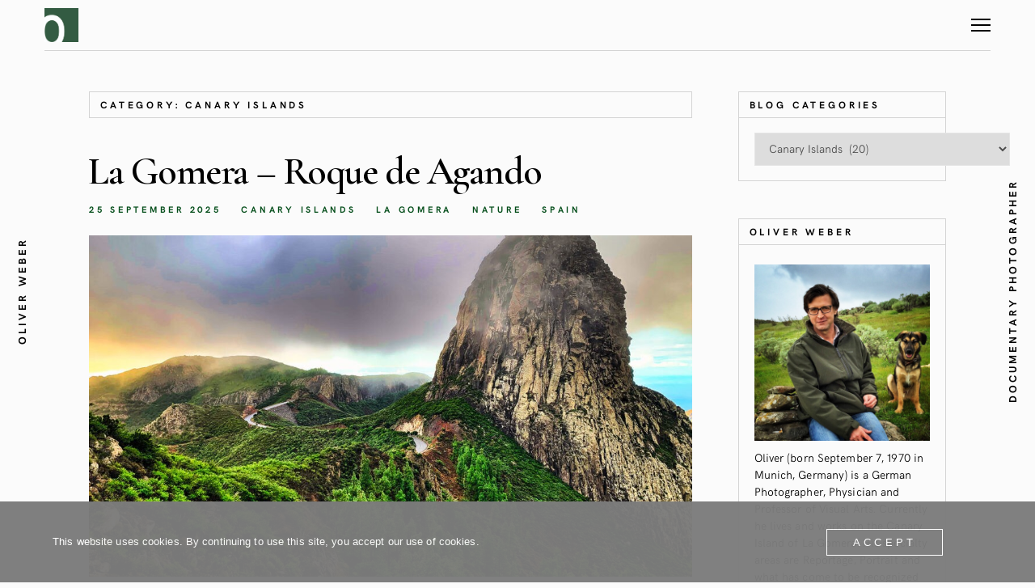

--- FILE ---
content_type: text/html; charset=UTF-8
request_url: https://www.oliver-weber.com/category/canary-islands/
body_size: 19976
content:
<!DOCTYPE html>
<html dir="ltr" lang="en-GB" prefix="og: https://ogp.me/ns#">
<head>
	<meta charset="UTF-8">
	<meta http-equiv="X-UA-Compatible" content="IE=edge">
	<meta name="viewport" content="width=device-width, initial-scale=1, minimum-scale=1, maximum-scale=1">
	<title>Canary Islands - Oliver Weber │ Photographer</title>

		<!-- All in One SEO 4.9.3 - aioseo.com -->
	<meta name="robots" content="max-image-preview:large" />
	<link rel="canonical" href="https://www.oliver-weber.com/category/canary-islands/" />
	<link rel="next" href="https://www.oliver-weber.com/category/canary-islands/page/2/" />
	<meta name="generator" content="All in One SEO (AIOSEO) 4.9.3" />
		<script type="application/ld+json" class="aioseo-schema">
			{"@context":"https:\/\/schema.org","@graph":[{"@type":"BreadcrumbList","@id":"https:\/\/www.oliver-weber.com\/category\/canary-islands\/#breadcrumblist","itemListElement":[{"@type":"ListItem","@id":"https:\/\/www.oliver-weber.com#listItem","position":1,"name":"Home","item":"https:\/\/www.oliver-weber.com","nextItem":{"@type":"ListItem","@id":"https:\/\/www.oliver-weber.com\/category\/canary-islands\/#listItem","name":"Canary Islands"}},{"@type":"ListItem","@id":"https:\/\/www.oliver-weber.com\/category\/canary-islands\/#listItem","position":2,"name":"Canary Islands","previousItem":{"@type":"ListItem","@id":"https:\/\/www.oliver-weber.com#listItem","name":"Home"}}]},{"@type":"CollectionPage","@id":"https:\/\/www.oliver-weber.com\/category\/canary-islands\/#collectionpage","url":"https:\/\/www.oliver-weber.com\/category\/canary-islands\/","name":"Canary Islands - Oliver Weber \u2502 Photographer","inLanguage":"en-GB","isPartOf":{"@id":"https:\/\/www.oliver-weber.com\/#website"},"breadcrumb":{"@id":"https:\/\/www.oliver-weber.com\/category\/canary-islands\/#breadcrumblist"}},{"@type":"Organization","@id":"https:\/\/www.oliver-weber.com\/#organization","name":"Oliver Weber - Photographer","description":"Oliver Weber is a German  Photographer, Physician and Professor of Visual Arts. Currently he lives and works on the Canary Island of La Gomera.","url":"https:\/\/www.oliver-weber.com\/","sameAs":["https:\/\/twitter.com\/weber_oliver_","https:\/\/www.instagram.com\/oliverweberphoto\/"]},{"@type":"WebSite","@id":"https:\/\/www.oliver-weber.com\/#website","url":"https:\/\/www.oliver-weber.com\/","name":"Oliver Weber \u2502 Photographer","description":"Oliver Weber is a German  Photographer, Physician and Professor of Visual Arts. Currently he lives and works on the Canary Island of La Gomera.","inLanguage":"en-GB","publisher":{"@id":"https:\/\/www.oliver-weber.com\/#organization"}}]}
		</script>
		<!-- All in One SEO -->

<!-- Jetpack Site Verification Tags -->
<meta name="google-site-verification" content="27gny-hk966ac6W2OGlueu8C7Z1ELwv_fBd5MZUlNyU" />
<meta name="msvalidate.01" content="d1a332f408c14502a971f29f3489e0b9" />
<link rel='dns-prefetch' href='//js.stripe.com' />
<link rel='dns-prefetch' href='//stats.wp.com' />
<link rel='dns-prefetch' href='//checkout.stripe.com' />
<link rel='dns-prefetch' href='//fonts.googleapis.com' />
<link rel='preconnect' href='//c0.wp.com' />
<link rel="alternate" type="application/rss+xml" title="Oliver Weber │ Photographer &raquo; Feed" href="https://www.oliver-weber.com/feed/" />
<link rel="alternate" type="application/rss+xml" title="Oliver Weber │ Photographer &raquo; Comments Feed" href="https://www.oliver-weber.com/comments/feed/" />
<link rel="alternate" type="application/rss+xml" title="Oliver Weber │ Photographer &raquo; Canary Islands Category Feed" href="https://www.oliver-weber.com/category/canary-islands/feed/" />
<style id='wp-img-auto-sizes-contain-inline-css' type='text/css'>
img:is([sizes=auto i],[sizes^="auto," i]){contain-intrinsic-size:3000px 1500px}
/*# sourceURL=wp-img-auto-sizes-contain-inline-css */
</style>
<style id='wp-emoji-styles-inline-css' type='text/css'>

	img.wp-smiley, img.emoji {
		display: inline !important;
		border: none !important;
		box-shadow: none !important;
		height: 1em !important;
		width: 1em !important;
		margin: 0 0.07em !important;
		vertical-align: -0.1em !important;
		background: none !important;
		padding: 0 !important;
	}
/*# sourceURL=wp-emoji-styles-inline-css */
</style>
<style id='wp-block-library-inline-css' type='text/css'>
:root{--wp-block-synced-color:#7a00df;--wp-block-synced-color--rgb:122,0,223;--wp-bound-block-color:var(--wp-block-synced-color);--wp-editor-canvas-background:#ddd;--wp-admin-theme-color:#007cba;--wp-admin-theme-color--rgb:0,124,186;--wp-admin-theme-color-darker-10:#006ba1;--wp-admin-theme-color-darker-10--rgb:0,107,160.5;--wp-admin-theme-color-darker-20:#005a87;--wp-admin-theme-color-darker-20--rgb:0,90,135;--wp-admin-border-width-focus:2px}@media (min-resolution:192dpi){:root{--wp-admin-border-width-focus:1.5px}}.wp-element-button{cursor:pointer}:root .has-very-light-gray-background-color{background-color:#eee}:root .has-very-dark-gray-background-color{background-color:#313131}:root .has-very-light-gray-color{color:#eee}:root .has-very-dark-gray-color{color:#313131}:root .has-vivid-green-cyan-to-vivid-cyan-blue-gradient-background{background:linear-gradient(135deg,#00d084,#0693e3)}:root .has-purple-crush-gradient-background{background:linear-gradient(135deg,#34e2e4,#4721fb 50%,#ab1dfe)}:root .has-hazy-dawn-gradient-background{background:linear-gradient(135deg,#faaca8,#dad0ec)}:root .has-subdued-olive-gradient-background{background:linear-gradient(135deg,#fafae1,#67a671)}:root .has-atomic-cream-gradient-background{background:linear-gradient(135deg,#fdd79a,#004a59)}:root .has-nightshade-gradient-background{background:linear-gradient(135deg,#330968,#31cdcf)}:root .has-midnight-gradient-background{background:linear-gradient(135deg,#020381,#2874fc)}:root{--wp--preset--font-size--normal:16px;--wp--preset--font-size--huge:42px}.has-regular-font-size{font-size:1em}.has-larger-font-size{font-size:2.625em}.has-normal-font-size{font-size:var(--wp--preset--font-size--normal)}.has-huge-font-size{font-size:var(--wp--preset--font-size--huge)}.has-text-align-center{text-align:center}.has-text-align-left{text-align:left}.has-text-align-right{text-align:right}.has-fit-text{white-space:nowrap!important}#end-resizable-editor-section{display:none}.aligncenter{clear:both}.items-justified-left{justify-content:flex-start}.items-justified-center{justify-content:center}.items-justified-right{justify-content:flex-end}.items-justified-space-between{justify-content:space-between}.screen-reader-text{border:0;clip-path:inset(50%);height:1px;margin:-1px;overflow:hidden;padding:0;position:absolute;width:1px;word-wrap:normal!important}.screen-reader-text:focus{background-color:#ddd;clip-path:none;color:#444;display:block;font-size:1em;height:auto;left:5px;line-height:normal;padding:15px 23px 14px;text-decoration:none;top:5px;width:auto;z-index:100000}html :where(.has-border-color){border-style:solid}html :where([style*=border-top-color]){border-top-style:solid}html :where([style*=border-right-color]){border-right-style:solid}html :where([style*=border-bottom-color]){border-bottom-style:solid}html :where([style*=border-left-color]){border-left-style:solid}html :where([style*=border-width]){border-style:solid}html :where([style*=border-top-width]){border-top-style:solid}html :where([style*=border-right-width]){border-right-style:solid}html :where([style*=border-bottom-width]){border-bottom-style:solid}html :where([style*=border-left-width]){border-left-style:solid}html :where(img[class*=wp-image-]){height:auto;max-width:100%}:where(figure){margin:0 0 1em}html :where(.is-position-sticky){--wp-admin--admin-bar--position-offset:var(--wp-admin--admin-bar--height,0px)}@media screen and (max-width:600px){html :where(.is-position-sticky){--wp-admin--admin-bar--position-offset:0px}}

/*# sourceURL=wp-block-library-inline-css */
</style><style id='wp-block-heading-inline-css' type='text/css'>
h1:where(.wp-block-heading).has-background,h2:where(.wp-block-heading).has-background,h3:where(.wp-block-heading).has-background,h4:where(.wp-block-heading).has-background,h5:where(.wp-block-heading).has-background,h6:where(.wp-block-heading).has-background{padding:1.25em 2.375em}h1.has-text-align-left[style*=writing-mode]:where([style*=vertical-lr]),h1.has-text-align-right[style*=writing-mode]:where([style*=vertical-rl]),h2.has-text-align-left[style*=writing-mode]:where([style*=vertical-lr]),h2.has-text-align-right[style*=writing-mode]:where([style*=vertical-rl]),h3.has-text-align-left[style*=writing-mode]:where([style*=vertical-lr]),h3.has-text-align-right[style*=writing-mode]:where([style*=vertical-rl]),h4.has-text-align-left[style*=writing-mode]:where([style*=vertical-lr]),h4.has-text-align-right[style*=writing-mode]:where([style*=vertical-rl]),h5.has-text-align-left[style*=writing-mode]:where([style*=vertical-lr]),h5.has-text-align-right[style*=writing-mode]:where([style*=vertical-rl]),h6.has-text-align-left[style*=writing-mode]:where([style*=vertical-lr]),h6.has-text-align-right[style*=writing-mode]:where([style*=vertical-rl]){rotate:180deg}
/*# sourceURL=https://c0.wp.com/c/6.9/wp-includes/blocks/heading/style.min.css */
</style>
<style id='wp-block-paragraph-inline-css' type='text/css'>
.is-small-text{font-size:.875em}.is-regular-text{font-size:1em}.is-large-text{font-size:2.25em}.is-larger-text{font-size:3em}.has-drop-cap:not(:focus):first-letter{float:left;font-size:8.4em;font-style:normal;font-weight:100;line-height:.68;margin:.05em .1em 0 0;text-transform:uppercase}body.rtl .has-drop-cap:not(:focus):first-letter{float:none;margin-left:.1em}p.has-drop-cap.has-background{overflow:hidden}:root :where(p.has-background){padding:1.25em 2.375em}:where(p.has-text-color:not(.has-link-color)) a{color:inherit}p.has-text-align-left[style*="writing-mode:vertical-lr"],p.has-text-align-right[style*="writing-mode:vertical-rl"]{rotate:180deg}
/*# sourceURL=https://c0.wp.com/c/6.9/wp-includes/blocks/paragraph/style.min.css */
</style>
<style id='wp-block-pullquote-inline-css' type='text/css'>
.wp-block-pullquote{box-sizing:border-box;margin:0 0 1em;overflow-wrap:break-word;padding:4em 0;text-align:center}.wp-block-pullquote blockquote,.wp-block-pullquote p{color:inherit}.wp-block-pullquote blockquote{margin:0}.wp-block-pullquote p{margin-top:0}.wp-block-pullquote p:last-child{margin-bottom:0}.wp-block-pullquote.alignleft,.wp-block-pullquote.alignright{max-width:420px}.wp-block-pullquote cite,.wp-block-pullquote footer{position:relative}.wp-block-pullquote .has-text-color a{color:inherit}.wp-block-pullquote.has-text-align-left blockquote{text-align:left}.wp-block-pullquote.has-text-align-right blockquote{text-align:right}.wp-block-pullquote.has-text-align-center blockquote{text-align:center}.wp-block-pullquote.is-style-solid-color{border:none}.wp-block-pullquote.is-style-solid-color blockquote{margin-left:auto;margin-right:auto;max-width:60%}.wp-block-pullquote.is-style-solid-color blockquote p{font-size:2em;margin-bottom:0;margin-top:0}.wp-block-pullquote.is-style-solid-color blockquote cite{font-style:normal;text-transform:none}.wp-block-pullquote :where(cite){color:inherit;display:block}
/*# sourceURL=https://c0.wp.com/c/6.9/wp-includes/blocks/pullquote/style.min.css */
</style>
<style id='wp-block-pullquote-theme-inline-css' type='text/css'>
.wp-block-pullquote{border-bottom:4px solid;border-top:4px solid;color:currentColor;margin-bottom:1.75em}.wp-block-pullquote :where(cite),.wp-block-pullquote :where(footer),.wp-block-pullquote__citation{color:currentColor;font-size:.8125em;font-style:normal;text-transform:uppercase}
/*# sourceURL=https://c0.wp.com/c/6.9/wp-includes/blocks/pullquote/theme.min.css */
</style>
<style id='wp-block-quote-inline-css' type='text/css'>
.wp-block-quote{box-sizing:border-box;overflow-wrap:break-word}.wp-block-quote.is-large:where(:not(.is-style-plain)),.wp-block-quote.is-style-large:where(:not(.is-style-plain)){margin-bottom:1em;padding:0 1em}.wp-block-quote.is-large:where(:not(.is-style-plain)) p,.wp-block-quote.is-style-large:where(:not(.is-style-plain)) p{font-size:1.5em;font-style:italic;line-height:1.6}.wp-block-quote.is-large:where(:not(.is-style-plain)) cite,.wp-block-quote.is-large:where(:not(.is-style-plain)) footer,.wp-block-quote.is-style-large:where(:not(.is-style-plain)) cite,.wp-block-quote.is-style-large:where(:not(.is-style-plain)) footer{font-size:1.125em;text-align:right}.wp-block-quote>cite{display:block}
/*# sourceURL=https://c0.wp.com/c/6.9/wp-includes/blocks/quote/style.min.css */
</style>
<style id='wp-block-quote-theme-inline-css' type='text/css'>
.wp-block-quote{border-left:.25em solid;margin:0 0 1.75em;padding-left:1em}.wp-block-quote cite,.wp-block-quote footer{color:currentColor;font-size:.8125em;font-style:normal;position:relative}.wp-block-quote:where(.has-text-align-right){border-left:none;border-right:.25em solid;padding-left:0;padding-right:1em}.wp-block-quote:where(.has-text-align-center){border:none;padding-left:0}.wp-block-quote.is-large,.wp-block-quote.is-style-large,.wp-block-quote:where(.is-style-plain){border:none}
/*# sourceURL=https://c0.wp.com/c/6.9/wp-includes/blocks/quote/theme.min.css */
</style>
<style id='global-styles-inline-css' type='text/css'>
:root{--wp--preset--aspect-ratio--square: 1;--wp--preset--aspect-ratio--4-3: 4/3;--wp--preset--aspect-ratio--3-4: 3/4;--wp--preset--aspect-ratio--3-2: 3/2;--wp--preset--aspect-ratio--2-3: 2/3;--wp--preset--aspect-ratio--16-9: 16/9;--wp--preset--aspect-ratio--9-16: 9/16;--wp--preset--color--black: #000000;--wp--preset--color--cyan-bluish-gray: #abb8c3;--wp--preset--color--white: #ffffff;--wp--preset--color--pale-pink: #f78da7;--wp--preset--color--vivid-red: #cf2e2e;--wp--preset--color--luminous-vivid-orange: #ff6900;--wp--preset--color--luminous-vivid-amber: #fcb900;--wp--preset--color--light-green-cyan: #7bdcb5;--wp--preset--color--vivid-green-cyan: #00d084;--wp--preset--color--pale-cyan-blue: #8ed1fc;--wp--preset--color--vivid-cyan-blue: #0693e3;--wp--preset--color--vivid-purple: #9b51e0;--wp--preset--gradient--vivid-cyan-blue-to-vivid-purple: linear-gradient(135deg,rgb(6,147,227) 0%,rgb(155,81,224) 100%);--wp--preset--gradient--light-green-cyan-to-vivid-green-cyan: linear-gradient(135deg,rgb(122,220,180) 0%,rgb(0,208,130) 100%);--wp--preset--gradient--luminous-vivid-amber-to-luminous-vivid-orange: linear-gradient(135deg,rgb(252,185,0) 0%,rgb(255,105,0) 100%);--wp--preset--gradient--luminous-vivid-orange-to-vivid-red: linear-gradient(135deg,rgb(255,105,0) 0%,rgb(207,46,46) 100%);--wp--preset--gradient--very-light-gray-to-cyan-bluish-gray: linear-gradient(135deg,rgb(238,238,238) 0%,rgb(169,184,195) 100%);--wp--preset--gradient--cool-to-warm-spectrum: linear-gradient(135deg,rgb(74,234,220) 0%,rgb(151,120,209) 20%,rgb(207,42,186) 40%,rgb(238,44,130) 60%,rgb(251,105,98) 80%,rgb(254,248,76) 100%);--wp--preset--gradient--blush-light-purple: linear-gradient(135deg,rgb(255,206,236) 0%,rgb(152,150,240) 100%);--wp--preset--gradient--blush-bordeaux: linear-gradient(135deg,rgb(254,205,165) 0%,rgb(254,45,45) 50%,rgb(107,0,62) 100%);--wp--preset--gradient--luminous-dusk: linear-gradient(135deg,rgb(255,203,112) 0%,rgb(199,81,192) 50%,rgb(65,88,208) 100%);--wp--preset--gradient--pale-ocean: linear-gradient(135deg,rgb(255,245,203) 0%,rgb(182,227,212) 50%,rgb(51,167,181) 100%);--wp--preset--gradient--electric-grass: linear-gradient(135deg,rgb(202,248,128) 0%,rgb(113,206,126) 100%);--wp--preset--gradient--midnight: linear-gradient(135deg,rgb(2,3,129) 0%,rgb(40,116,252) 100%);--wp--preset--font-size--small: 13px;--wp--preset--font-size--medium: 20px;--wp--preset--font-size--large: 36px;--wp--preset--font-size--x-large: 42px;--wp--preset--spacing--20: 0.44rem;--wp--preset--spacing--30: 0.67rem;--wp--preset--spacing--40: 1rem;--wp--preset--spacing--50: 1.5rem;--wp--preset--spacing--60: 2.25rem;--wp--preset--spacing--70: 3.38rem;--wp--preset--spacing--80: 5.06rem;--wp--preset--shadow--natural: 6px 6px 9px rgba(0, 0, 0, 0.2);--wp--preset--shadow--deep: 12px 12px 50px rgba(0, 0, 0, 0.4);--wp--preset--shadow--sharp: 6px 6px 0px rgba(0, 0, 0, 0.2);--wp--preset--shadow--outlined: 6px 6px 0px -3px rgb(255, 255, 255), 6px 6px rgb(0, 0, 0);--wp--preset--shadow--crisp: 6px 6px 0px rgb(0, 0, 0);}:where(.is-layout-flex){gap: 0.5em;}:where(.is-layout-grid){gap: 0.5em;}body .is-layout-flex{display: flex;}.is-layout-flex{flex-wrap: wrap;align-items: center;}.is-layout-flex > :is(*, div){margin: 0;}body .is-layout-grid{display: grid;}.is-layout-grid > :is(*, div){margin: 0;}:where(.wp-block-columns.is-layout-flex){gap: 2em;}:where(.wp-block-columns.is-layout-grid){gap: 2em;}:where(.wp-block-post-template.is-layout-flex){gap: 1.25em;}:where(.wp-block-post-template.is-layout-grid){gap: 1.25em;}.has-black-color{color: var(--wp--preset--color--black) !important;}.has-cyan-bluish-gray-color{color: var(--wp--preset--color--cyan-bluish-gray) !important;}.has-white-color{color: var(--wp--preset--color--white) !important;}.has-pale-pink-color{color: var(--wp--preset--color--pale-pink) !important;}.has-vivid-red-color{color: var(--wp--preset--color--vivid-red) !important;}.has-luminous-vivid-orange-color{color: var(--wp--preset--color--luminous-vivid-orange) !important;}.has-luminous-vivid-amber-color{color: var(--wp--preset--color--luminous-vivid-amber) !important;}.has-light-green-cyan-color{color: var(--wp--preset--color--light-green-cyan) !important;}.has-vivid-green-cyan-color{color: var(--wp--preset--color--vivid-green-cyan) !important;}.has-pale-cyan-blue-color{color: var(--wp--preset--color--pale-cyan-blue) !important;}.has-vivid-cyan-blue-color{color: var(--wp--preset--color--vivid-cyan-blue) !important;}.has-vivid-purple-color{color: var(--wp--preset--color--vivid-purple) !important;}.has-black-background-color{background-color: var(--wp--preset--color--black) !important;}.has-cyan-bluish-gray-background-color{background-color: var(--wp--preset--color--cyan-bluish-gray) !important;}.has-white-background-color{background-color: var(--wp--preset--color--white) !important;}.has-pale-pink-background-color{background-color: var(--wp--preset--color--pale-pink) !important;}.has-vivid-red-background-color{background-color: var(--wp--preset--color--vivid-red) !important;}.has-luminous-vivid-orange-background-color{background-color: var(--wp--preset--color--luminous-vivid-orange) !important;}.has-luminous-vivid-amber-background-color{background-color: var(--wp--preset--color--luminous-vivid-amber) !important;}.has-light-green-cyan-background-color{background-color: var(--wp--preset--color--light-green-cyan) !important;}.has-vivid-green-cyan-background-color{background-color: var(--wp--preset--color--vivid-green-cyan) !important;}.has-pale-cyan-blue-background-color{background-color: var(--wp--preset--color--pale-cyan-blue) !important;}.has-vivid-cyan-blue-background-color{background-color: var(--wp--preset--color--vivid-cyan-blue) !important;}.has-vivid-purple-background-color{background-color: var(--wp--preset--color--vivid-purple) !important;}.has-black-border-color{border-color: var(--wp--preset--color--black) !important;}.has-cyan-bluish-gray-border-color{border-color: var(--wp--preset--color--cyan-bluish-gray) !important;}.has-white-border-color{border-color: var(--wp--preset--color--white) !important;}.has-pale-pink-border-color{border-color: var(--wp--preset--color--pale-pink) !important;}.has-vivid-red-border-color{border-color: var(--wp--preset--color--vivid-red) !important;}.has-luminous-vivid-orange-border-color{border-color: var(--wp--preset--color--luminous-vivid-orange) !important;}.has-luminous-vivid-amber-border-color{border-color: var(--wp--preset--color--luminous-vivid-amber) !important;}.has-light-green-cyan-border-color{border-color: var(--wp--preset--color--light-green-cyan) !important;}.has-vivid-green-cyan-border-color{border-color: var(--wp--preset--color--vivid-green-cyan) !important;}.has-pale-cyan-blue-border-color{border-color: var(--wp--preset--color--pale-cyan-blue) !important;}.has-vivid-cyan-blue-border-color{border-color: var(--wp--preset--color--vivid-cyan-blue) !important;}.has-vivid-purple-border-color{border-color: var(--wp--preset--color--vivid-purple) !important;}.has-vivid-cyan-blue-to-vivid-purple-gradient-background{background: var(--wp--preset--gradient--vivid-cyan-blue-to-vivid-purple) !important;}.has-light-green-cyan-to-vivid-green-cyan-gradient-background{background: var(--wp--preset--gradient--light-green-cyan-to-vivid-green-cyan) !important;}.has-luminous-vivid-amber-to-luminous-vivid-orange-gradient-background{background: var(--wp--preset--gradient--luminous-vivid-amber-to-luminous-vivid-orange) !important;}.has-luminous-vivid-orange-to-vivid-red-gradient-background{background: var(--wp--preset--gradient--luminous-vivid-orange-to-vivid-red) !important;}.has-very-light-gray-to-cyan-bluish-gray-gradient-background{background: var(--wp--preset--gradient--very-light-gray-to-cyan-bluish-gray) !important;}.has-cool-to-warm-spectrum-gradient-background{background: var(--wp--preset--gradient--cool-to-warm-spectrum) !important;}.has-blush-light-purple-gradient-background{background: var(--wp--preset--gradient--blush-light-purple) !important;}.has-blush-bordeaux-gradient-background{background: var(--wp--preset--gradient--blush-bordeaux) !important;}.has-luminous-dusk-gradient-background{background: var(--wp--preset--gradient--luminous-dusk) !important;}.has-pale-ocean-gradient-background{background: var(--wp--preset--gradient--pale-ocean) !important;}.has-electric-grass-gradient-background{background: var(--wp--preset--gradient--electric-grass) !important;}.has-midnight-gradient-background{background: var(--wp--preset--gradient--midnight) !important;}.has-small-font-size{font-size: var(--wp--preset--font-size--small) !important;}.has-medium-font-size{font-size: var(--wp--preset--font-size--medium) !important;}.has-large-font-size{font-size: var(--wp--preset--font-size--large) !important;}.has-x-large-font-size{font-size: var(--wp--preset--font-size--x-large) !important;}
:root :where(.wp-block-pullquote){font-size: 1.5em;line-height: 1.6;}
/*# sourceURL=global-styles-inline-css */
</style>

<style id='classic-theme-styles-inline-css' type='text/css'>
/*! This file is auto-generated */
.wp-block-button__link{color:#fff;background-color:#32373c;border-radius:9999px;box-shadow:none;text-decoration:none;padding:calc(.667em + 2px) calc(1.333em + 2px);font-size:1.125em}.wp-block-file__button{background:#32373c;color:#fff;text-decoration:none}
/*# sourceURL=/wp-includes/css/classic-themes.min.css */
</style>
<link rel='stylesheet' id='contact-form-7-css' href='https://www.oliver-weber.com/wp-content/plugins/contact-form-7/includes/css/styles.css?ver=6.1.4' type='text/css' media='all' />
<link rel='stylesheet' id='photoswipe-css' href='https://www.oliver-weber.com/wp-content/plugins/mauer-bild-gallery/includes/photoSwipe/photoswipe.css?ver=1.1' type='text/css' media='all' />
<link rel='stylesheet' id='photoswipe-default-skin-css' href='https://www.oliver-weber.com/wp-content/plugins/mauer-bild-gallery/includes/photoSwipe/default-skin/default-skin.css?ver=1.1' type='text/css' media='all' />
<link rel='stylesheet' id='oc_cb_css_fr-css' href='https://www.oliver-weber.com/wp-content/plugins/onecom-themes-plugins/assets/min-css/cookie-banner-frontend.min.css?ver=6.9' type='text/css' media='all' />
<link rel='stylesheet' id='stripe-checkout-button-css' href='https://checkout.stripe.com/v3/checkout/button.css' type='text/css' media='all' />
<link rel='stylesheet' id='simpay-public-css' href='https://www.oliver-weber.com/wp-content/plugins/stripe/includes/core/assets/css/simpay-public.min.css?ver=4.16.1' type='text/css' media='all' />
<link rel='stylesheet' id='bootstrap-css' href='https://www.oliver-weber.com/wp-content/themes/mauer-bild/includes/bootstrap/css/bootstrap.min.css?ver=1.3.3' type='text/css' media='all' />
<link rel='stylesheet' id='HKGrotesk-css' href='https://www.oliver-weber.com/wp-content/themes/mauer-bild/fonts/HKGrotesk/stylesheet.css?ver=1.3.3' type='text/css' media='all' />
<link rel='stylesheet' id='font-awesome-css' href='https://www.oliver-weber.com/wp-content/themes/mauer-bild/includes/font-awesome/css/font-awesome.min.css?ver=1.3.3' type='text/css' media='all' />
<link rel='stylesheet' id='mauerGoogleFonts-css' href='https://fonts.googleapis.com/css?family=Cormorant+Garamond%3A400%2C600%2C400i%2C600i&#038;subset=latin%2Clatin-ext&#038;ver=1.3.3' type='text/css' media='all' />
<link rel='stylesheet' id='royalslider-css' href='https://www.oliver-weber.com/wp-content/themes/mauer-bild/includes/royalSlider/royalslider/royalslider.css?ver=1.3.3' type='text/css' media='all' />
<link rel='stylesheet' id='royalslider-rs-default-css' href='https://www.oliver-weber.com/wp-content/themes/mauer-bild/includes/royalSlider/royalslider/skins/default/rs-default.css?ver=1.3.3' type='text/css' media='all' />
<link rel='stylesheet' id='mauer-theme-stylesheet-css' href='https://www.oliver-weber.com/wp-content/themes/mauer-bild/style.css?ver=1.3.3' type='text/css' media='all' />
<link rel='stylesheet' id='sharedaddy-css' href='https://c0.wp.com/p/jetpack/15.4/modules/sharedaddy/sharing.css' type='text/css' media='all' />
<link rel='stylesheet' id='social-logos-css' href='https://c0.wp.com/p/jetpack/15.4/_inc/social-logos/social-logos.min.css' type='text/css' media='all' />
<script type="text/javascript" src="https://c0.wp.com/c/6.9/wp-includes/js/jquery/jquery.min.js" id="jquery-core-js"></script>
<script type="text/javascript" src="https://c0.wp.com/c/6.9/wp-includes/js/jquery/jquery-migrate.min.js" id="jquery-migrate-js"></script>
<link rel="https://api.w.org/" href="https://www.oliver-weber.com/wp-json/" /><link rel="alternate" title="JSON" type="application/json" href="https://www.oliver-weber.com/wp-json/wp/v2/categories/56" /><link rel="EditURI" type="application/rsd+xml" title="RSD" href="https://www.oliver-weber.com/xmlrpc.php?rsd" />
<meta name="generator" content="WordPress 6.9" />
<style>[class*=" icon-oc-"],[class^=icon-oc-]{speak:none;font-style:normal;font-weight:400;font-variant:normal;text-transform:none;line-height:1;-webkit-font-smoothing:antialiased;-moz-osx-font-smoothing:grayscale}.icon-oc-one-com-white-32px-fill:before{content:"901"}.icon-oc-one-com:before{content:"900"}#one-com-icon,.toplevel_page_onecom-wp .wp-menu-image{speak:none;display:flex;align-items:center;justify-content:center;text-transform:none;line-height:1;-webkit-font-smoothing:antialiased;-moz-osx-font-smoothing:grayscale}.onecom-wp-admin-bar-item>a,.toplevel_page_onecom-wp>.wp-menu-name{font-size:16px;font-weight:400;line-height:1}.toplevel_page_onecom-wp>.wp-menu-name img{width:69px;height:9px;}.wp-submenu-wrap.wp-submenu>.wp-submenu-head>img{width:88px;height:auto}.onecom-wp-admin-bar-item>a img{height:7px!important}.onecom-wp-admin-bar-item>a img,.toplevel_page_onecom-wp>.wp-menu-name img{opacity:.8}.onecom-wp-admin-bar-item.hover>a img,.toplevel_page_onecom-wp.wp-has-current-submenu>.wp-menu-name img,li.opensub>a.toplevel_page_onecom-wp>.wp-menu-name img{opacity:1}#one-com-icon:before,.onecom-wp-admin-bar-item>a:before,.toplevel_page_onecom-wp>.wp-menu-image:before{content:'';position:static!important;background-color:rgba(240,245,250,.4);border-radius:102px;width:18px;height:18px;padding:0!important}.onecom-wp-admin-bar-item>a:before{width:14px;height:14px}.onecom-wp-admin-bar-item.hover>a:before,.toplevel_page_onecom-wp.opensub>a>.wp-menu-image:before,.toplevel_page_onecom-wp.wp-has-current-submenu>.wp-menu-image:before{background-color:#76b82a}.onecom-wp-admin-bar-item>a{display:inline-flex!important;align-items:center;justify-content:center}#one-com-logo-wrapper{font-size:4em}#one-com-icon{vertical-align:middle}.imagify-welcome{display:none !important;}</style><meta name="viewport" content="width=device-width, minimum-scale=1" />	<style>img#wpstats{display:none}</style>
				<script>
			document.documentElement.className = document.documentElement.className.replace('no-js', 'js');
		</script>
				<style>
			.no-js img.lazyload {
				display: none;
			}

			figure.wp-block-image img.lazyloading {
				min-width: 150px;
			}

						.lazyload, .lazyloading {
				opacity: 0;
			}

			.lazyloaded {
				opacity: 1;
				transition: opacity 400ms;
				transition-delay: 0ms;
			}

					</style>
		<link rel="icon" href="https://www.oliver-weber.com/wp-content/uploads/2021/02/olicito-small-new-logo-150x150.jpg" sizes="32x32" />
<link rel="icon" href="https://www.oliver-weber.com/wp-content/uploads/2021/02/olicito-small-new-logo-300x300.jpg" sizes="192x192" />
<link rel="apple-touch-icon" href="https://www.oliver-weber.com/wp-content/uploads/2021/02/olicito-small-new-logo-300x300.jpg" />
<meta name="msapplication-TileImage" content="https://www.oliver-weber.com/wp-content/uploads/2021/02/olicito-small-new-logo-300x300.jpg" />
		<style>
			/* Custom margins set in theme options */
			@media (max-width: 767px) {
				.mauer-framer, .top-stripe {margin: 0 10px;}
				#footer {left:10px; right:10px;}
				.side-panel {display: none;}

				.mauer-framer {margin-top: 6.2rem;}
				.top-stripe-holder {height: 6.2rem;}
				#mauer-hamburger {margin-top: 13px;}
				.logo-link {height: 4.2rem;}
				.footer-content {height: 6.2rem;}
			}
			@media (min-width: 768px) and (max-width: 991px) {
				.mauer-framer, .top-stripe {margin: 0 33px;}
				#footer {left:33px; right:33px;}
				.side-panel {width: 45px;}
				.container {width: 678px;} /* default was 744; changed to 744 - 34 * 2 */

				.mauer-framer {margin-top: 6.2rem;}
				.top-stripe-holder {height: 6.2rem;}
				#mauer-hamburger {margin-top: 13px;}
				.logo-link {height: 4.2rem;}
				.footer-content {height: 6.2rem;}
			}
			@media (min-width: 991px) and (max-width: 1199px) {
				.mauer-framer, .top-stripe {margin: 0 43px;}
				#footer {left:43px; right:43px;}
				.side-panel {width: 55px;}
				.container {width: 878px;}

				.mauer-framer {margin-top: 6.2rem;}
				.top-stripe-holder {height: 6.2rem;}
				#mauer-hamburger {margin-top: 13px;}
				.logo-link {height: 4.2rem;}
				.footer-content {height: 6.2rem;}
			}
			@media (min-width: 1200px) {
				.mauer-framer, .top-stripe {margin: 0 43px;}
				#footer {left:43px; right:43px;}
				.side-panel {width: 55px;}
				.container {width: 1084px;}

				.mauer-framer {margin-top: 6.2rem;}
				.top-stripe-holder {height: 6.2rem;}
				#mauer-hamburger {margin-top: 13px;}
				.logo-link {height: 4.2rem;}
				.footer-content {height: 6.2rem;}
			}
		</style>
				<style>
			/* Colors */
			body, .mauer-preloader,  .top-stripe,  #menu-popover, .entry-tile,
			.sd-social-icon .sd-button span.share-count {
				background-color: #fbfbfb;
			}

			body, .entry-full.page .entry-title.type-2,
			.rsArrowLeft .rsArrowIcn:before, .rsArrowRight .rsArrowIcn:after,
			.rsArrowLeft .rsArrowIcn:hover:before,
			.rsArrowRight .rsArrowIcn:hover:after,
			.rsDefault .rsFullscreenIcn:before, .mauer-rsSlideCount,
			.bild-menu a,
			input[type="submit"], .section-main-content input[type="submit"],
			.ghost-button-link, .section-main-content .ghost-button-link, button,
			.entry-in-feed .entry-title a,
			.portfolio-categories a, .galleries-categories a,
			#comments .comment-heading a,
			.blog-post-in-more a,
			.social-links a,
			.sd-social-icon .sd-button span.share-count,
			.sd-social-icon a.sd-button:before,
			.footer-copyright a,
			blockquote, blockquote cite, .wp-block-quote cite,
			.ghost-button-link, .is-style-outline .wp-block-button__link {
				color: #000000;
			}

			#mauer-hamburger .line,
			.mauer-rsSlideCaption,
			.wp-block-button__link,
			.solid-button-link {
				background-color: #000000;
				color: #fbfbfb;
			}

			.wp-block-button__link,
			.solid-button-link {
				border-color: #000000!important;
			}

			
			a, a:hover, a:focus,
			.entry-in-feed .entry-title a:hover,
			.entry-in-feed .entry-meta a:hover,
			.entry-full .entry-meta a:hover,
			.social-links a:hover, .social-links a:focus,
			.portfolio-categories a:hover, .portfolio-categories a:focus,
			.portfolio-categories .current-cat a,
			.galleries-categories a:hover, .galleries-categories a:focus,
			.galleries-categories .current-cat a,
			.entry-excerpt .more-link:hover, .entry-excerpt .more-link:focus,
			.more-posts-wrapper .entry-meta a:hover, .more-posts-wrapper .entry-meta a:focus,
			.footer-copyright a:hover, .footer-copyright a:focus {
				color: #004919;
			}

			input[type="submit"]:hover, .section-main-content input[type="submit"]:hover,
			.ghost-button-link:hover, .section-main-content .ghost-button-link:hover,
			.section-main-content button:hover,
			#mauer-ajax-load-more:hover,
			#mauer-ajax-load-more.pulse,
			.wp-block-button__link:hover,
			.solid-button-link:hover {
				border-color: #004919!important;
				background-color: #004919;
				color: #fbfbfb;
			}

			.entry-content a:hover, .entry-content a:focus,
			#comments a:hover, #comments a:focus,
			.entry-excerpt a:hover, .entry-excerpt a:focus,
			#mauer-ajax-load-more,
			.mauer-spinner {
				border-color: #000000;
			}

			.mauer-spinner {
				border-top-color: transparent;
			}

			.entry-content a, .entry-excerpt a, #comments a,
			.bild-menu a:hover, .bild-menu a:focus,
			.entry-in-feed,
			.bild-box,
			.bild-box-title, .widget>h4,
			.widget, .widget>h4,
			.footer-wrapper,
			hr,
			.portfolio-categories, .galleries-categories,
			.comment-holder.depth-1,
			.line-beneath-menu,
			.widgetized-area a, .widgetized-area a,
			blockquote,
			.wp-block-quote:not(.is-large):not(.is-style-large):not(.has-text-align-right),
			.wp-block-quote.has-text-align-right,
			.wp-block-pullquote,
			.wp-block-separator {
				border-color: #d4d4d4;
			}

			.bild-menu .menu-primary-container>ul>li:before,
			.entry-full.post>.entry-title:after,
			.entry-full.page .entry-title.type-2:after,
			.entry-content-special-separator,
			blockquote:before, blockquote:after,
			.wp-block-quote.is-large:before, .wp-block-quote.is-large:after,
			.wp-block-quote.is-style-large:before, .wp-block-quote.is-style-large:after,
			.footer-dash {
				background-color: #d4d4d4;
			}

			.entry-in-feed .entry-meta,
			.entry-full .entry-meta,
			.entry-in-feed .entry-meta a,
			.entry-full .entry-meta a,
			.entry-full .entry-meta .entry-date,
			.entry-excerpt .more-link,
			.more-posts-wrapper .entry-meta,
			.more-posts-wrapper .entry-meta a,
			.comment-reply-link,
			.comment-notes, .logged-in-as, .subscribe-label,
			.logged-in-as a,
			.comment-reply-link,
			.comment-date {
				color: #024c18;
			}

			.entry-tags a, .tagcloud a,
		  {
				border-color: #024c18;
			}

			.entry-tags a:hover, .tagcloud a:hover, .widgetized-area .tagcloud a:hover {
				background-color: #004919;
				border-color: #004919;
			}

			.widgetized-area a:hover, .widgetized-area a:focus {
				border-color: #d4d4d4;
			}

			.rsDefault, .rsDefault .rsOverflow, .rsDefault .rsSlide, .rsDefault .rsVideoFrameHolder, .rsDefault .rsThumbs {
				background-color: #f2f2f2			}

			.text-logo-wrapper {background-color: #000000;}

			
			
			
		</style>
		</head>

<body class="archive category category-canary-islands category-56 wp-embed-responsive wp-theme-mauer-bild body-blog-feed">



<div class="mauer-preloader">
	<div class="mauer-spinner"></div>
</div>

<div class="side-panel side-panel-left">
	<span class="side-panel-text">
		Oliver Weber	</span>
</div>
<div class="side-panel side-panel-right">
	<span class="side-panel-text">
		Documentary Photographer	</span>
</div>

<div class="top-stripe">
	<div class="container-fluid">
		<div class="row">
			<div class="col-xs-12">

				<div class="top-stripe-holder">
					<div class="top-stripe-content">
						<a href="https://www.oliver-weber.com/" class="logo-link" title="Oliver Weber │ Photographer">
							<img class='header-logo image-logo' src=https://www.oliver-weber.com/wp-content/uploads/2021/02/olicito-small-new-logo-1.jpg alt='Oliver Weber │ Photographer'/>						</a>
						<a id="menu-toggle" href="#" title="MENU">
							<div id="mauer-hamburger" title="Menu">
								<span class="line line-1"></span>
								<span class="line line-2"></span>
								<span class="line line-3"></span>
							</div>
						</a>
					</div>
				</div>

			</div>
		</div>
	</div>
</div>

<div class="mauer-framer">
	<div id="menu-popover">
		<table class="centerer-table">
			<tr>
				<td class="bild-menu">
					<div class="menu-menu-1-container"><ul id="menu-menu-1" class="menu"><li id="menu-item-1001" class="menu-item menu-item-type-post_type menu-item-object-page menu-item-home menu-item-1001"><a href="https://www.oliver-weber.com/">Home</a></li>
<li id="menu-item-1009" class="menu-item menu-item-type-post_type menu-item-object-page menu-item-1009"><a href="https://www.oliver-weber.com/portfolio/">Portfolio</a></li>
<li id="menu-item-2071" class="menu-item menu-item-type-post_type menu-item-object-page menu-item-2071"><a href="https://www.oliver-weber.com/books/">Print: Books &amp; Magazines</a></li>
<li id="menu-item-1008" class="menu-item menu-item-type-post_type menu-item-object-page menu-item-1008"><a href="https://www.oliver-weber.com/about-oliver-weber/">About Oliver Weber + Contact</a></li>
<li id="menu-item-1002" class="menu-item menu-item-type-post_type menu-item-object-page current_page_parent menu-item-1002"><a href="https://www.oliver-weber.com/blog-by-oliver-weber/">Blog / News</a></li>
</ul></div>				</td>
			</tr>
		</table>
	</div>

<!-- Line beheath menu -->
<div class="container-fluid"><div class="row"><div class="col-xs-12"><div class="line-beneath-menu"></div></div></div></div>


<div class="section-main-content">
	
<div class="container with-top-padding">
	<div class="row row-wider-cols">

		<!-- Feed -->
					<div class="col-xs-12 col-md-9">
					<div class="mauer-blog-feed-framer">

				
									<div class="bild-box contentless">
						<h3 class="bild-box-title archive-title">
							Category: Canary Islands						</h3>
					</div>
				
									<div class="mauer-posts-wrapper">
						
							<div class="entry-in-feed post-3255 post type-post status-publish format-standard has-post-thumbnail hentry category-canary-islands category-la-gomera category-nature category-spain">
								<h1 class="entry-title"><a href="https://www.oliver-weber.com/la-gomera-roque-de-agando/">La Gomera &#8211; Roque de Agando</a></h1>

								<div class="entry-meta">
																													<span class="entry-date"><a href="https://www.oliver-weber.com/la-gomera-roque-de-agando/">25 September 2025</a></span>
										<span class="entry-cats"><a href="https://www.oliver-weber.com/category/canary-islands/" rel="category tag">Canary Islands</a> <a href="https://www.oliver-weber.com/category/la-gomera/" rel="category tag">La Gomera</a> <a href="https://www.oliver-weber.com/category/nature/" rel="category tag">Nature</a> <a href="https://www.oliver-weber.com/category/spain/" rel="category tag">Spain</a></span>
																	</div>

																	<a href="https://www.oliver-weber.com/la-gomera-roque-de-agando/" class="entry-thumb-link" title="La Gomera &#8211; Roque de Agando">
										<div class="entry-thumb-wrapper blog">
											<div class="mauer-bild-img-box-wrapper"><div class="mauer-bild-img-box" style="padding-top: 56.62188099857%"><img data-aspect-ratio="1.7661016949" width="1042" height="590" src="https://www.oliver-weber.com/wp-content/uploads/2025/09/Roque-Agando-La-Gomera-Oliver-Weber-HP-1042x590.jpg" class="attachment-mauer_thumb_3 size-mauer_thumb_3 wp-post-image" alt="" decoding="async" fetchpriority="high" /></div></div>											<div class="entry-thumb-overlay"></div>
										</div>
									</a>
								
								<div class="entry-excerpt">
									<p>Roque de Agando Roque de Agando (commonly called Roque Agando) is a prominent rock formation on the island of La Gomera in the Canary Islands. It is one of La Gomera&#8217;s most striking features and is frequently used as a symbol for the island. Roque Agando is the most prominent of a group of volcanic plugs called simply Los Roques, near the centre of</p>
<div class="sharedaddy sd-sharing-enabled"><div class="robots-nocontent sd-block sd-social sd-social-icon sd-sharing"><h3 class="sd-title">Share this:</h3><div class="sd-content"><ul><li class="share-facebook"><a rel="nofollow noopener noreferrer"
				data-shared="sharing-facebook-3255"
				class="share-facebook sd-button share-icon no-text"
				href="https://www.oliver-weber.com/la-gomera-roque-de-agando/?share=facebook"
				target="_blank"
				aria-labelledby="sharing-facebook-3255"
				>
				<span id="sharing-facebook-3255" hidden>Click to share on Facebook (Opens in new window)</span>
				<span>Facebook</span>
			</a></li><li class="share-jetpack-whatsapp"><a rel="nofollow noopener noreferrer"
				data-shared="sharing-whatsapp-3255"
				class="share-jetpack-whatsapp sd-button share-icon no-text"
				href="https://www.oliver-weber.com/la-gomera-roque-de-agando/?share=jetpack-whatsapp"
				target="_blank"
				aria-labelledby="sharing-whatsapp-3255"
				>
				<span id="sharing-whatsapp-3255" hidden>Click to share on WhatsApp (Opens in new window)</span>
				<span>WhatsApp</span>
			</a></li><li class="share-x"><a rel="nofollow noopener noreferrer"
				data-shared="sharing-x-3255"
				class="share-x sd-button share-icon no-text"
				href="https://www.oliver-weber.com/la-gomera-roque-de-agando/?share=x"
				target="_blank"
				aria-labelledby="sharing-x-3255"
				>
				<span id="sharing-x-3255" hidden>Click to share on X (Opens in new window)</span>
				<span>X</span>
			</a></li><li class="share-email"><a rel="nofollow noopener noreferrer"
				data-shared="sharing-email-3255"
				class="share-email sd-button share-icon no-text"
				href="mailto:?subject=%5BShared%20Post%5D%20La%20Gomera%20-%20Roque%20de%20Agando&#038;body=https%3A%2F%2Fwww.oliver-weber.com%2Fla-gomera-roque-de-agando%2F&#038;share=email"
				target="_blank"
				aria-labelledby="sharing-email-3255"
				data-email-share-error-title="Do you have email set up?" data-email-share-error-text="If you&#039;re having problems sharing via email, you might not have email set up for your browser. You may need to create a new email yourself." data-email-share-nonce="bf9eb8a20b" data-email-share-track-url="https://www.oliver-weber.com/la-gomera-roque-de-agando/?share=email">
				<span id="sharing-email-3255" hidden>Click to email a link to a friend (Opens in new window)</span>
				<span>Email</span>
			</a></li><li class="share-telegram"><a rel="nofollow noopener noreferrer"
				data-shared="sharing-telegram-3255"
				class="share-telegram sd-button share-icon no-text"
				href="https://www.oliver-weber.com/la-gomera-roque-de-agando/?share=telegram"
				target="_blank"
				aria-labelledby="sharing-telegram-3255"
				>
				<span id="sharing-telegram-3255" hidden>Click to share on Telegram (Opens in new window)</span>
				<span>Telegram</span>
			</a></li><li class="share-end"></li></ul></div></div></div>		<div class="more-link-holder">
			<a class="more-link" href="https://www.oliver-weber.com/la-gomera-roque-de-agando/">read more <i class="fa fa-angle-right"></i></a>
		</div>								</div>

							</div>

						
							<div class="entry-in-feed post-3213 post type-post status-publish format-standard has-post-thumbnail hentry category-book category-canary-islands category-contact-sheets category-documentary category-la-palma-isla-bonita category-print category-published category-spain">
								<h1 class="entry-title"><a href="https://www.oliver-weber.com/print-contact-sheets-new-magazine-is-upcoming-published-by-photo-art-books/">Print: Contact Sheets &#8211; New Magazine is upcoming, published by Photo Art Books</a></h1>

								<div class="entry-meta">
																													<span class="entry-date"><a href="https://www.oliver-weber.com/print-contact-sheets-new-magazine-is-upcoming-published-by-photo-art-books/">14 September 2025</a></span>
										<span class="entry-cats"><a href="https://www.oliver-weber.com/category/book/" rel="category tag">Book</a> <a href="https://www.oliver-weber.com/category/canary-islands/" rel="category tag">Canary Islands</a> <a href="https://www.oliver-weber.com/category/contact-sheets/" rel="category tag">Contact Sheets</a> <a href="https://www.oliver-weber.com/category/documentary/" rel="category tag">Documentary</a> <a href="https://www.oliver-weber.com/category/la-palma-isla-bonita/" rel="category tag">La Palma, Isla Bonita</a> <a href="https://www.oliver-weber.com/category/print/" rel="category tag">Print</a> <a href="https://www.oliver-weber.com/category/published/" rel="category tag">Published</a> <a href="https://www.oliver-weber.com/category/spain/" rel="category tag">Spain</a></span>
																	</div>

																	<a href="https://www.oliver-weber.com/print-contact-sheets-new-magazine-is-upcoming-published-by-photo-art-books/" class="entry-thumb-link" title="Print: Contact Sheets &#8211; New Magazine is upcoming, published by Photo Art Books">
										<div class="entry-thumb-wrapper blog">
											<div class="mauer-bild-img-box-wrapper"><div class="mauer-bild-img-box" style="padding-top: 56.62188099857%"><img data-aspect-ratio="1.7661016949" width="1042" height="590" data-src="https://www.oliver-weber.com/wp-content/uploads/2025/09/Titel-La-Palma-Oliver-Weber-11-1042x590.jpg" class="attachment-mauer_thumb_3 size-mauer_thumb_3 wp-post-image lazyload" alt="" decoding="async" src="[data-uri]" style="--smush-placeholder-width: 1042px; --smush-placeholder-aspect-ratio: 1042/590;" /></div></div>											<div class="entry-thumb-overlay"></div>
										</div>
									</a>
								
								<div class="entry-excerpt">
									<p>La Isla Bonita La Palma (Canary Islands), island of starry skies, ancient forests, beaches and volcanic pools, also known as La Isla Bonita. Its leisurely pace of life and climate, sun-blessed 365 days a year, guarantees the disconnection of every visitor. More Photographs of the New Series Las Fachadas de La Palma you will check out here (Internal Link). New Publication by Photo Art</p>
<div class="sharedaddy sd-sharing-enabled"><div class="robots-nocontent sd-block sd-social sd-social-icon sd-sharing"><h3 class="sd-title">Share this:</h3><div class="sd-content"><ul><li class="share-facebook"><a rel="nofollow noopener noreferrer"
				data-shared="sharing-facebook-3213"
				class="share-facebook sd-button share-icon no-text"
				href="https://www.oliver-weber.com/print-contact-sheets-new-magazine-is-upcoming-published-by-photo-art-books/?share=facebook"
				target="_blank"
				aria-labelledby="sharing-facebook-3213"
				>
				<span id="sharing-facebook-3213" hidden>Click to share on Facebook (Opens in new window)</span>
				<span>Facebook</span>
			</a></li><li class="share-jetpack-whatsapp"><a rel="nofollow noopener noreferrer"
				data-shared="sharing-whatsapp-3213"
				class="share-jetpack-whatsapp sd-button share-icon no-text"
				href="https://www.oliver-weber.com/print-contact-sheets-new-magazine-is-upcoming-published-by-photo-art-books/?share=jetpack-whatsapp"
				target="_blank"
				aria-labelledby="sharing-whatsapp-3213"
				>
				<span id="sharing-whatsapp-3213" hidden>Click to share on WhatsApp (Opens in new window)</span>
				<span>WhatsApp</span>
			</a></li><li class="share-x"><a rel="nofollow noopener noreferrer"
				data-shared="sharing-x-3213"
				class="share-x sd-button share-icon no-text"
				href="https://www.oliver-weber.com/print-contact-sheets-new-magazine-is-upcoming-published-by-photo-art-books/?share=x"
				target="_blank"
				aria-labelledby="sharing-x-3213"
				>
				<span id="sharing-x-3213" hidden>Click to share on X (Opens in new window)</span>
				<span>X</span>
			</a></li><li class="share-email"><a rel="nofollow noopener noreferrer"
				data-shared="sharing-email-3213"
				class="share-email sd-button share-icon no-text"
				href="mailto:?subject=%5BShared%20Post%5D%20Print%3A%20Contact%20Sheets%20-%20New%20Magazine%20is%20upcoming%2C%20published%20by%20Photo%20Art%20Books&#038;body=https%3A%2F%2Fwww.oliver-weber.com%2Fprint-contact-sheets-new-magazine-is-upcoming-published-by-photo-art-books%2F&#038;share=email"
				target="_blank"
				aria-labelledby="sharing-email-3213"
				data-email-share-error-title="Do you have email set up?" data-email-share-error-text="If you&#039;re having problems sharing via email, you might not have email set up for your browser. You may need to create a new email yourself." data-email-share-nonce="99348f80fe" data-email-share-track-url="https://www.oliver-weber.com/print-contact-sheets-new-magazine-is-upcoming-published-by-photo-art-books/?share=email">
				<span id="sharing-email-3213" hidden>Click to email a link to a friend (Opens in new window)</span>
				<span>Email</span>
			</a></li><li class="share-telegram"><a rel="nofollow noopener noreferrer"
				data-shared="sharing-telegram-3213"
				class="share-telegram sd-button share-icon no-text"
				href="https://www.oliver-weber.com/print-contact-sheets-new-magazine-is-upcoming-published-by-photo-art-books/?share=telegram"
				target="_blank"
				aria-labelledby="sharing-telegram-3213"
				>
				<span id="sharing-telegram-3213" hidden>Click to share on Telegram (Opens in new window)</span>
				<span>Telegram</span>
			</a></li><li class="share-end"></li></ul></div></div></div>		<div class="more-link-holder">
			<a class="more-link" href="https://www.oliver-weber.com/print-contact-sheets-new-magazine-is-upcoming-published-by-photo-art-books/">read more <i class="fa fa-angle-right"></i></a>
		</div>								</div>

							</div>

						
							<div class="entry-in-feed post-3158 post type-post status-publish format-standard has-post-thumbnail hentry category-canary-islands category-documentary category-la-palma-isla-bonita category-nature category-reportage">
								<h1 class="entry-title"><a href="https://www.oliver-weber.com/petroglyphs-of-la-palma/">Petroglyphs of La Palma</a></h1>

								<div class="entry-meta">
																													<span class="entry-date"><a href="https://www.oliver-weber.com/petroglyphs-of-la-palma/">8 September 2025</a></span>
										<span class="entry-cats"><a href="https://www.oliver-weber.com/category/canary-islands/" rel="category tag">Canary Islands</a> <a href="https://www.oliver-weber.com/category/documentary/" rel="category tag">Documentary</a> <a href="https://www.oliver-weber.com/category/la-palma-isla-bonita/" rel="category tag">La Palma, Isla Bonita</a> <a href="https://www.oliver-weber.com/category/nature/" rel="category tag">Nature</a> <a href="https://www.oliver-weber.com/category/reportage/" rel="category tag">Reportage</a></span>
																	</div>

																	<a href="https://www.oliver-weber.com/petroglyphs-of-la-palma/" class="entry-thumb-link" title="Petroglyphs of La Palma">
										<div class="entry-thumb-wrapper blog">
											<div class="mauer-bild-img-box-wrapper"><div class="mauer-bild-img-box" style="padding-top: 56.62188099857%"><img data-aspect-ratio="1.7661016949" width="1042" height="590" data-src="https://www.oliver-weber.com/wp-content/uploads/2025/09/La-Palma-Petroglyphs-Petroglyphen-Petroglifos-Oliver-Weber-HP-Cover-2-1042x590.jpg" class="attachment-mauer_thumb_3 size-mauer_thumb_3 wp-post-image lazyload" alt="" decoding="async" src="[data-uri]" style="--smush-placeholder-width: 1042px; --smush-placeholder-aspect-ratio: 1042/590;" /></div></div>											<div class="entry-thumb-overlay"></div>
										</div>
									</a>
								
								<div class="entry-excerpt">
									<p>Rock engravings on the Island of La Palma Cave engravings, sites, museums, the legacy of the so-called Benahoaritas, the first inhabitants of La Palma, is still present on this Island, the last to be conquered by the Crown of Castile in 1492.&nbsp; Although La Palma was one of the first Canary Islands in the attempt at conquest, its orography and the bravery of its</p>
<div class="sharedaddy sd-sharing-enabled"><div class="robots-nocontent sd-block sd-social sd-social-icon sd-sharing"><h3 class="sd-title">Share this:</h3><div class="sd-content"><ul><li class="share-facebook"><a rel="nofollow noopener noreferrer"
				data-shared="sharing-facebook-3158"
				class="share-facebook sd-button share-icon no-text"
				href="https://www.oliver-weber.com/petroglyphs-of-la-palma/?share=facebook"
				target="_blank"
				aria-labelledby="sharing-facebook-3158"
				>
				<span id="sharing-facebook-3158" hidden>Click to share on Facebook (Opens in new window)</span>
				<span>Facebook</span>
			</a></li><li class="share-jetpack-whatsapp"><a rel="nofollow noopener noreferrer"
				data-shared="sharing-whatsapp-3158"
				class="share-jetpack-whatsapp sd-button share-icon no-text"
				href="https://www.oliver-weber.com/petroglyphs-of-la-palma/?share=jetpack-whatsapp"
				target="_blank"
				aria-labelledby="sharing-whatsapp-3158"
				>
				<span id="sharing-whatsapp-3158" hidden>Click to share on WhatsApp (Opens in new window)</span>
				<span>WhatsApp</span>
			</a></li><li class="share-x"><a rel="nofollow noopener noreferrer"
				data-shared="sharing-x-3158"
				class="share-x sd-button share-icon no-text"
				href="https://www.oliver-weber.com/petroglyphs-of-la-palma/?share=x"
				target="_blank"
				aria-labelledby="sharing-x-3158"
				>
				<span id="sharing-x-3158" hidden>Click to share on X (Opens in new window)</span>
				<span>X</span>
			</a></li><li class="share-email"><a rel="nofollow noopener noreferrer"
				data-shared="sharing-email-3158"
				class="share-email sd-button share-icon no-text"
				href="mailto:?subject=%5BShared%20Post%5D%20Petroglyphs%20of%20La%20Palma&#038;body=https%3A%2F%2Fwww.oliver-weber.com%2Fpetroglyphs-of-la-palma%2F&#038;share=email"
				target="_blank"
				aria-labelledby="sharing-email-3158"
				data-email-share-error-title="Do you have email set up?" data-email-share-error-text="If you&#039;re having problems sharing via email, you might not have email set up for your browser. You may need to create a new email yourself." data-email-share-nonce="8e0bc597ca" data-email-share-track-url="https://www.oliver-weber.com/petroglyphs-of-la-palma/?share=email">
				<span id="sharing-email-3158" hidden>Click to email a link to a friend (Opens in new window)</span>
				<span>Email</span>
			</a></li><li class="share-telegram"><a rel="nofollow noopener noreferrer"
				data-shared="sharing-telegram-3158"
				class="share-telegram sd-button share-icon no-text"
				href="https://www.oliver-weber.com/petroglyphs-of-la-palma/?share=telegram"
				target="_blank"
				aria-labelledby="sharing-telegram-3158"
				>
				<span id="sharing-telegram-3158" hidden>Click to share on Telegram (Opens in new window)</span>
				<span>Telegram</span>
			</a></li><li class="share-end"></li></ul></div></div></div>		<div class="more-link-holder">
			<a class="more-link" href="https://www.oliver-weber.com/petroglyphs-of-la-palma/">read more <i class="fa fa-angle-right"></i></a>
		</div>								</div>

							</div>

						
							<div class="entry-in-feed post-3139 post type-post status-publish format-standard has-post-thumbnail hentry category-a-photographers-life category-canary-islands category-la-gomera category-nature category-spain">
								<h1 class="entry-title"><a href="https://www.oliver-weber.com/la-gomera-canary-islands/">La Gomera &#8211; Canary Islands</a></h1>

								<div class="entry-meta">
																													<span class="entry-date"><a href="https://www.oliver-weber.com/la-gomera-canary-islands/">7 August 2025</a></span>
										<span class="entry-cats"><a href="https://www.oliver-weber.com/category/a-photographers-life/" rel="category tag">A Photographers Life</a> <a href="https://www.oliver-weber.com/category/canary-islands/" rel="category tag">Canary Islands</a> <a href="https://www.oliver-weber.com/category/la-gomera/" rel="category tag">La Gomera</a> <a href="https://www.oliver-weber.com/category/nature/" rel="category tag">Nature</a> <a href="https://www.oliver-weber.com/category/spain/" rel="category tag">Spain</a></span>
																	</div>

																	<a href="https://www.oliver-weber.com/la-gomera-canary-islands/" class="entry-thumb-link" title="La Gomera &#8211; Canary Islands">
										<div class="entry-thumb-wrapper blog">
											<div class="mauer-bild-img-box-wrapper"><div class="mauer-bild-img-box" style="padding-top: 56.62188099857%"><img data-aspect-ratio="1.7661016949" width="1042" height="590" data-src="https://www.oliver-weber.com/wp-content/uploads/2025/08/Arure-La-Gomera-Oliver-Weber-1042x590.jpg" class="attachment-mauer_thumb_3 size-mauer_thumb_3 wp-post-image lazyload" alt="" decoding="async" src="[data-uri]" style="--smush-placeholder-width: 1042px; --smush-placeholder-aspect-ratio: 1042/590;" /></div></div>											<div class="entry-thumb-overlay"></div>
										</div>
									</a>
								
								<div class="entry-excerpt">
									<p>La Gomera, known as the &#8220;Isla Colombina&#8221;, is a volcanic island in the Canary Islands, famous for its lush, green landscapes, dramatic cliffs, and unique cultural traditions like the Silbo Gomero whistling language. Visitors can enjoy hiking through Garajonay National Park, a UNESCO World Heritage site, exploring black sand beaches, and taking boat trips for whale and dolphin watching. The island also offers opportunities to learn about local crafts like</p>
<div class="sharedaddy sd-sharing-enabled"><div class="robots-nocontent sd-block sd-social sd-social-icon sd-sharing"><h3 class="sd-title">Share this:</h3><div class="sd-content"><ul><li class="share-facebook"><a rel="nofollow noopener noreferrer"
				data-shared="sharing-facebook-3139"
				class="share-facebook sd-button share-icon no-text"
				href="https://www.oliver-weber.com/la-gomera-canary-islands/?share=facebook"
				target="_blank"
				aria-labelledby="sharing-facebook-3139"
				>
				<span id="sharing-facebook-3139" hidden>Click to share on Facebook (Opens in new window)</span>
				<span>Facebook</span>
			</a></li><li class="share-jetpack-whatsapp"><a rel="nofollow noopener noreferrer"
				data-shared="sharing-whatsapp-3139"
				class="share-jetpack-whatsapp sd-button share-icon no-text"
				href="https://www.oliver-weber.com/la-gomera-canary-islands/?share=jetpack-whatsapp"
				target="_blank"
				aria-labelledby="sharing-whatsapp-3139"
				>
				<span id="sharing-whatsapp-3139" hidden>Click to share on WhatsApp (Opens in new window)</span>
				<span>WhatsApp</span>
			</a></li><li class="share-x"><a rel="nofollow noopener noreferrer"
				data-shared="sharing-x-3139"
				class="share-x sd-button share-icon no-text"
				href="https://www.oliver-weber.com/la-gomera-canary-islands/?share=x"
				target="_blank"
				aria-labelledby="sharing-x-3139"
				>
				<span id="sharing-x-3139" hidden>Click to share on X (Opens in new window)</span>
				<span>X</span>
			</a></li><li class="share-email"><a rel="nofollow noopener noreferrer"
				data-shared="sharing-email-3139"
				class="share-email sd-button share-icon no-text"
				href="mailto:?subject=%5BShared%20Post%5D%20La%20Gomera%20-%20Canary%20Islands&#038;body=https%3A%2F%2Fwww.oliver-weber.com%2Fla-gomera-canary-islands%2F&#038;share=email"
				target="_blank"
				aria-labelledby="sharing-email-3139"
				data-email-share-error-title="Do you have email set up?" data-email-share-error-text="If you&#039;re having problems sharing via email, you might not have email set up for your browser. You may need to create a new email yourself." data-email-share-nonce="6446eb9da2" data-email-share-track-url="https://www.oliver-weber.com/la-gomera-canary-islands/?share=email">
				<span id="sharing-email-3139" hidden>Click to email a link to a friend (Opens in new window)</span>
				<span>Email</span>
			</a></li><li class="share-telegram"><a rel="nofollow noopener noreferrer"
				data-shared="sharing-telegram-3139"
				class="share-telegram sd-button share-icon no-text"
				href="https://www.oliver-weber.com/la-gomera-canary-islands/?share=telegram"
				target="_blank"
				aria-labelledby="sharing-telegram-3139"
				>
				<span id="sharing-telegram-3139" hidden>Click to share on Telegram (Opens in new window)</span>
				<span>Telegram</span>
			</a></li><li class="share-end"></li></ul></div></div></div>		<div class="more-link-holder">
			<a class="more-link" href="https://www.oliver-weber.com/la-gomera-canary-islands/">read more <i class="fa fa-angle-right"></i></a>
		</div>								</div>

							</div>

						
							<div class="entry-in-feed post-3096 post type-post status-publish format-standard has-post-thumbnail hentry category-canary-islands category-la-gomera category-nature no-excerpt">
								<h1 class="entry-title"><a href="https://www.oliver-weber.com/arure-la-gomera-canary-islands/">Arure, La Gomera, Canary Islands</a></h1>

								<div class="entry-meta">
																													<span class="entry-date"><a href="https://www.oliver-weber.com/arure-la-gomera-canary-islands/">14 May 2025</a></span>
										<span class="entry-cats"><a href="https://www.oliver-weber.com/category/canary-islands/" rel="category tag">Canary Islands</a> <a href="https://www.oliver-weber.com/category/la-gomera/" rel="category tag">La Gomera</a> <a href="https://www.oliver-weber.com/category/nature/" rel="category tag">Nature</a></span>
																	</div>

																	<a href="https://www.oliver-weber.com/arure-la-gomera-canary-islands/" class="entry-thumb-link" title="Arure, La Gomera, Canary Islands">
										<div class="entry-thumb-wrapper blog">
											<div class="mauer-bild-img-box-wrapper"><div class="mauer-bild-img-box" style="padding-top: 56.62188099857%"><img data-aspect-ratio="1.7661016949" width="1042" height="590" data-src="https://www.oliver-weber.com/wp-content/uploads/2025/05/Arure-1-Oliver-Weber-1042x590.jpg" class="attachment-mauer_thumb_3 size-mauer_thumb_3 wp-post-image lazyload" alt="" decoding="async" src="[data-uri]" style="--smush-placeholder-width: 1042px; --smush-placeholder-aspect-ratio: 1042/590;" /></div></div>											<div class="entry-thumb-overlay"></div>
										</div>
									</a>
								
								<div class="entry-excerpt">
									<div class="sharedaddy sd-sharing-enabled"><div class="robots-nocontent sd-block sd-social sd-social-icon sd-sharing"><h3 class="sd-title">Share this:</h3><div class="sd-content"><ul><li class="share-facebook"><a rel="nofollow noopener noreferrer"
				data-shared="sharing-facebook-3096"
				class="share-facebook sd-button share-icon no-text"
				href="https://www.oliver-weber.com/arure-la-gomera-canary-islands/?share=facebook"
				target="_blank"
				aria-labelledby="sharing-facebook-3096"
				>
				<span id="sharing-facebook-3096" hidden>Click to share on Facebook (Opens in new window)</span>
				<span>Facebook</span>
			</a></li><li class="share-jetpack-whatsapp"><a rel="nofollow noopener noreferrer"
				data-shared="sharing-whatsapp-3096"
				class="share-jetpack-whatsapp sd-button share-icon no-text"
				href="https://www.oliver-weber.com/arure-la-gomera-canary-islands/?share=jetpack-whatsapp"
				target="_blank"
				aria-labelledby="sharing-whatsapp-3096"
				>
				<span id="sharing-whatsapp-3096" hidden>Click to share on WhatsApp (Opens in new window)</span>
				<span>WhatsApp</span>
			</a></li><li class="share-x"><a rel="nofollow noopener noreferrer"
				data-shared="sharing-x-3096"
				class="share-x sd-button share-icon no-text"
				href="https://www.oliver-weber.com/arure-la-gomera-canary-islands/?share=x"
				target="_blank"
				aria-labelledby="sharing-x-3096"
				>
				<span id="sharing-x-3096" hidden>Click to share on X (Opens in new window)</span>
				<span>X</span>
			</a></li><li class="share-email"><a rel="nofollow noopener noreferrer"
				data-shared="sharing-email-3096"
				class="share-email sd-button share-icon no-text"
				href="mailto:?subject=%5BShared%20Post%5D%20Arure%2C%20La%20Gomera%2C%20Canary%20Islands&#038;body=https%3A%2F%2Fwww.oliver-weber.com%2Farure-la-gomera-canary-islands%2F&#038;share=email"
				target="_blank"
				aria-labelledby="sharing-email-3096"
				data-email-share-error-title="Do you have email set up?" data-email-share-error-text="If you&#039;re having problems sharing via email, you might not have email set up for your browser. You may need to create a new email yourself." data-email-share-nonce="f275c85c74" data-email-share-track-url="https://www.oliver-weber.com/arure-la-gomera-canary-islands/?share=email">
				<span id="sharing-email-3096" hidden>Click to email a link to a friend (Opens in new window)</span>
				<span>Email</span>
			</a></li><li class="share-telegram"><a rel="nofollow noopener noreferrer"
				data-shared="sharing-telegram-3096"
				class="share-telegram sd-button share-icon no-text"
				href="https://www.oliver-weber.com/arure-la-gomera-canary-islands/?share=telegram"
				target="_blank"
				aria-labelledby="sharing-telegram-3096"
				>
				<span id="sharing-telegram-3096" hidden>Click to share on Telegram (Opens in new window)</span>
				<span>Telegram</span>
			</a></li><li class="share-end"></li></ul></div></div></div>		<div class="more-link-holder">
			<a class="more-link" href="https://www.oliver-weber.com/arure-la-gomera-canary-islands/">read more <i class="fa fa-angle-right"></i></a>
		</div>								</div>

							</div>

						
							<div class="entry-in-feed post-3076 post type-post status-publish format-standard has-post-thumbnail hentry category-a-photographers-life category-beach category-canary-islands category-documentary category-people category-reportage category-spain category-street category-tenerife">
								<h1 class="entry-title"><a href="https://www.oliver-weber.com/beach-lovers/">Beach Lovers</a></h1>

								<div class="entry-meta">
																													<span class="entry-date"><a href="https://www.oliver-weber.com/beach-lovers/">5 May 2025</a></span>
										<span class="entry-cats"><a href="https://www.oliver-weber.com/category/a-photographers-life/" rel="category tag">A Photographers Life</a> <a href="https://www.oliver-weber.com/category/beach/" rel="category tag">Beach</a> <a href="https://www.oliver-weber.com/category/canary-islands/" rel="category tag">Canary Islands</a> <a href="https://www.oliver-weber.com/category/documentary/" rel="category tag">Documentary</a> <a href="https://www.oliver-weber.com/category/people/" rel="category tag">People</a> <a href="https://www.oliver-weber.com/category/reportage/" rel="category tag">Reportage</a> <a href="https://www.oliver-weber.com/category/spain/" rel="category tag">Spain</a> <a href="https://www.oliver-weber.com/category/street/" rel="category tag">Street</a> <a href="https://www.oliver-weber.com/category/tenerife/" rel="category tag">Tenerife</a></span>
																	</div>

																	<a href="https://www.oliver-weber.com/beach-lovers/" class="entry-thumb-link" title="Beach Lovers">
										<div class="entry-thumb-wrapper blog">
											<div class="mauer-bild-img-box-wrapper"><div class="mauer-bild-img-box" style="padding-top: 56.62188099857%"><img data-aspect-ratio="1.7661016949" width="1042" height="590" data-src="https://www.oliver-weber.com/wp-content/uploads/2025/05/El-Medano-3-Oliver-Weber-1042x590.jpg" class="attachment-mauer_thumb_3 size-mauer_thumb_3 wp-post-image lazyload" alt="" decoding="async" src="[data-uri]" style="--smush-placeholder-width: 1042px; --smush-placeholder-aspect-ratio: 1042/590;" /></div></div>											<div class="entry-thumb-overlay"></div>
										</div>
									</a>
								
								<div class="entry-excerpt">
									<p>El Médano, Tenerife, Canary Islands, Spain (External Link).</p>
<div class="sharedaddy sd-sharing-enabled"><div class="robots-nocontent sd-block sd-social sd-social-icon sd-sharing"><h3 class="sd-title">Share this:</h3><div class="sd-content"><ul><li class="share-facebook"><a rel="nofollow noopener noreferrer"
				data-shared="sharing-facebook-3076"
				class="share-facebook sd-button share-icon no-text"
				href="https://www.oliver-weber.com/beach-lovers/?share=facebook"
				target="_blank"
				aria-labelledby="sharing-facebook-3076"
				>
				<span id="sharing-facebook-3076" hidden>Click to share on Facebook (Opens in new window)</span>
				<span>Facebook</span>
			</a></li><li class="share-jetpack-whatsapp"><a rel="nofollow noopener noreferrer"
				data-shared="sharing-whatsapp-3076"
				class="share-jetpack-whatsapp sd-button share-icon no-text"
				href="https://www.oliver-weber.com/beach-lovers/?share=jetpack-whatsapp"
				target="_blank"
				aria-labelledby="sharing-whatsapp-3076"
				>
				<span id="sharing-whatsapp-3076" hidden>Click to share on WhatsApp (Opens in new window)</span>
				<span>WhatsApp</span>
			</a></li><li class="share-x"><a rel="nofollow noopener noreferrer"
				data-shared="sharing-x-3076"
				class="share-x sd-button share-icon no-text"
				href="https://www.oliver-weber.com/beach-lovers/?share=x"
				target="_blank"
				aria-labelledby="sharing-x-3076"
				>
				<span id="sharing-x-3076" hidden>Click to share on X (Opens in new window)</span>
				<span>X</span>
			</a></li><li class="share-email"><a rel="nofollow noopener noreferrer"
				data-shared="sharing-email-3076"
				class="share-email sd-button share-icon no-text"
				href="mailto:?subject=%5BShared%20Post%5D%20Beach%20Lovers&#038;body=https%3A%2F%2Fwww.oliver-weber.com%2Fbeach-lovers%2F&#038;share=email"
				target="_blank"
				aria-labelledby="sharing-email-3076"
				data-email-share-error-title="Do you have email set up?" data-email-share-error-text="If you&#039;re having problems sharing via email, you might not have email set up for your browser. You may need to create a new email yourself." data-email-share-nonce="04a25bfef8" data-email-share-track-url="https://www.oliver-weber.com/beach-lovers/?share=email">
				<span id="sharing-email-3076" hidden>Click to email a link to a friend (Opens in new window)</span>
				<span>Email</span>
			</a></li><li class="share-telegram"><a rel="nofollow noopener noreferrer"
				data-shared="sharing-telegram-3076"
				class="share-telegram sd-button share-icon no-text"
				href="https://www.oliver-weber.com/beach-lovers/?share=telegram"
				target="_blank"
				aria-labelledby="sharing-telegram-3076"
				>
				<span id="sharing-telegram-3076" hidden>Click to share on Telegram (Opens in new window)</span>
				<span>Telegram</span>
			</a></li><li class="share-end"></li></ul></div></div></div>		<div class="more-link-holder">
			<a class="more-link" href="https://www.oliver-weber.com/beach-lovers/">read more <i class="fa fa-angle-right"></i></a>
		</div>								</div>

							</div>

						
							<div class="entry-in-feed post-2606 post type-post status-publish format-standard has-post-thumbnail hentry category-a-photographers-life category-canary-islands category-la-gomera">
								<h1 class="entry-title"><a href="https://www.oliver-weber.com/excursus-weekend-walk-la-gomera/">Excursus: Weekend Walk &#8211; La Gomera</a></h1>

								<div class="entry-meta">
																													<span class="entry-date"><a href="https://www.oliver-weber.com/excursus-weekend-walk-la-gomera/">5 October 2024</a></span>
										<span class="entry-cats"><a href="https://www.oliver-weber.com/category/a-photographers-life/" rel="category tag">A Photographers Life</a> <a href="https://www.oliver-weber.com/category/canary-islands/" rel="category tag">Canary Islands</a> <a href="https://www.oliver-weber.com/category/la-gomera/" rel="category tag">La Gomera</a></span>
																	</div>

																	<a href="https://www.oliver-weber.com/excursus-weekend-walk-la-gomera/" class="entry-thumb-link" title="Excursus: Weekend Walk &#8211; La Gomera">
										<div class="entry-thumb-wrapper blog">
											<div class="mauer-bild-img-box-wrapper"><div class="mauer-bild-img-box" style="padding-top: 56.62188099857%"><img data-aspect-ratio="1.7661016949" width="1042" height="590" data-src="https://www.oliver-weber.com/wp-content/uploads/2024/10/Gomera-Weekend-Walk-HP-1042x590.jpg" class="attachment-mauer_thumb_3 size-mauer_thumb_3 wp-post-image lazyload" alt="" decoding="async" src="[data-uri]" style="--smush-placeholder-width: 1042px; --smush-placeholder-aspect-ratio: 1042/590;" /></div></div>											<div class="entry-thumb-overlay"></div>
										</div>
									</a>
								
								<div class="entry-excerpt">
									<p>Also check out the Series: Magical Forest (internal Link). La Gomera &#8211; Magical Forest Green and lush, Garajonay National Park (La Gomera) is home to one of the richest and most important samples of laurisilva in the world, a forest formation comprising different plant species that died out in most places on the planet millions of years ago. We enter a forest that is</p>
<div class="sharedaddy sd-sharing-enabled"><div class="robots-nocontent sd-block sd-social sd-social-icon sd-sharing"><h3 class="sd-title">Share this:</h3><div class="sd-content"><ul><li class="share-facebook"><a rel="nofollow noopener noreferrer"
				data-shared="sharing-facebook-2606"
				class="share-facebook sd-button share-icon no-text"
				href="https://www.oliver-weber.com/excursus-weekend-walk-la-gomera/?share=facebook"
				target="_blank"
				aria-labelledby="sharing-facebook-2606"
				>
				<span id="sharing-facebook-2606" hidden>Click to share on Facebook (Opens in new window)</span>
				<span>Facebook</span>
			</a></li><li class="share-jetpack-whatsapp"><a rel="nofollow noopener noreferrer"
				data-shared="sharing-whatsapp-2606"
				class="share-jetpack-whatsapp sd-button share-icon no-text"
				href="https://www.oliver-weber.com/excursus-weekend-walk-la-gomera/?share=jetpack-whatsapp"
				target="_blank"
				aria-labelledby="sharing-whatsapp-2606"
				>
				<span id="sharing-whatsapp-2606" hidden>Click to share on WhatsApp (Opens in new window)</span>
				<span>WhatsApp</span>
			</a></li><li class="share-x"><a rel="nofollow noopener noreferrer"
				data-shared="sharing-x-2606"
				class="share-x sd-button share-icon no-text"
				href="https://www.oliver-weber.com/excursus-weekend-walk-la-gomera/?share=x"
				target="_blank"
				aria-labelledby="sharing-x-2606"
				>
				<span id="sharing-x-2606" hidden>Click to share on X (Opens in new window)</span>
				<span>X</span>
			</a></li><li class="share-email"><a rel="nofollow noopener noreferrer"
				data-shared="sharing-email-2606"
				class="share-email sd-button share-icon no-text"
				href="mailto:?subject=%5BShared%20Post%5D%20Excursus%3A%20Weekend%20Walk%20-%20La%20Gomera&#038;body=https%3A%2F%2Fwww.oliver-weber.com%2Fexcursus-weekend-walk-la-gomera%2F&#038;share=email"
				target="_blank"
				aria-labelledby="sharing-email-2606"
				data-email-share-error-title="Do you have email set up?" data-email-share-error-text="If you&#039;re having problems sharing via email, you might not have email set up for your browser. You may need to create a new email yourself." data-email-share-nonce="04bdf34d8a" data-email-share-track-url="https://www.oliver-weber.com/excursus-weekend-walk-la-gomera/?share=email">
				<span id="sharing-email-2606" hidden>Click to email a link to a friend (Opens in new window)</span>
				<span>Email</span>
			</a></li><li class="share-telegram"><a rel="nofollow noopener noreferrer"
				data-shared="sharing-telegram-2606"
				class="share-telegram sd-button share-icon no-text"
				href="https://www.oliver-weber.com/excursus-weekend-walk-la-gomera/?share=telegram"
				target="_blank"
				aria-labelledby="sharing-telegram-2606"
				>
				<span id="sharing-telegram-2606" hidden>Click to share on Telegram (Opens in new window)</span>
				<span>Telegram</span>
			</a></li><li class="share-end"></li></ul></div></div></div>		<div class="more-link-holder">
			<a class="more-link" href="https://www.oliver-weber.com/excursus-weekend-walk-la-gomera/">read more <i class="fa fa-angle-right"></i></a>
		</div>								</div>

							</div>

						
							<div class="entry-in-feed post-2202 post type-post status-publish format-standard has-post-thumbnail hentry category-canary-islands category-documentary category-gran-canaria">
								<h1 class="entry-title"><a href="https://www.oliver-weber.com/gran-canaria/">Gran Canaria</a></h1>

								<div class="entry-meta">
																													<span class="entry-date"><a href="https://www.oliver-weber.com/gran-canaria/">24 July 2024</a></span>
										<span class="entry-cats"><a href="https://www.oliver-weber.com/category/canary-islands/" rel="category tag">Canary Islands</a> <a href="https://www.oliver-weber.com/category/documentary/" rel="category tag">Documentary</a> <a href="https://www.oliver-weber.com/category/gran-canaria/" rel="category tag">Gran Canaria</a></span>
																	</div>

																	<a href="https://www.oliver-weber.com/gran-canaria/" class="entry-thumb-link" title="Gran Canaria">
										<div class="entry-thumb-wrapper blog">
											<div class="mauer-bild-img-box-wrapper"><div class="mauer-bild-img-box" style="padding-top: 56.62188099857%"><img data-aspect-ratio="1.7661016949" width="1042" height="590" data-src="https://www.oliver-weber.com/wp-content/uploads/2024/07/7-Oliver-Weber-Gran-Canaria-1042x590.jpg" class="attachment-mauer_thumb_3 size-mauer_thumb_3 wp-post-image lazyload" alt="" decoding="async" src="[data-uri]" style="--smush-placeholder-width: 1042px; --smush-placeholder-aspect-ratio: 1042/590;" /></div></div>											<div class="entry-thumb-overlay"></div>
										</div>
									</a>
								
								<div class="entry-excerpt">
									<p>With a total area of 1.560 km², Gran Canaria is the third-largest island of the Canarian archipelago and lies approximately 210 km west of south Marocco’s Atlantic coast. This nearly round island boasts 236 km of coastline, 60 km of which are golden-yellow sand beaches. Gran Canaria island was born of volcanic activity; its highest point is located in the heart of the island,</p>
<div class="sharedaddy sd-sharing-enabled"><div class="robots-nocontent sd-block sd-social sd-social-icon sd-sharing"><h3 class="sd-title">Share this:</h3><div class="sd-content"><ul><li class="share-facebook"><a rel="nofollow noopener noreferrer"
				data-shared="sharing-facebook-2202"
				class="share-facebook sd-button share-icon no-text"
				href="https://www.oliver-weber.com/gran-canaria/?share=facebook"
				target="_blank"
				aria-labelledby="sharing-facebook-2202"
				>
				<span id="sharing-facebook-2202" hidden>Click to share on Facebook (Opens in new window)</span>
				<span>Facebook</span>
			</a></li><li class="share-jetpack-whatsapp"><a rel="nofollow noopener noreferrer"
				data-shared="sharing-whatsapp-2202"
				class="share-jetpack-whatsapp sd-button share-icon no-text"
				href="https://www.oliver-weber.com/gran-canaria/?share=jetpack-whatsapp"
				target="_blank"
				aria-labelledby="sharing-whatsapp-2202"
				>
				<span id="sharing-whatsapp-2202" hidden>Click to share on WhatsApp (Opens in new window)</span>
				<span>WhatsApp</span>
			</a></li><li class="share-x"><a rel="nofollow noopener noreferrer"
				data-shared="sharing-x-2202"
				class="share-x sd-button share-icon no-text"
				href="https://www.oliver-weber.com/gran-canaria/?share=x"
				target="_blank"
				aria-labelledby="sharing-x-2202"
				>
				<span id="sharing-x-2202" hidden>Click to share on X (Opens in new window)</span>
				<span>X</span>
			</a></li><li class="share-email"><a rel="nofollow noopener noreferrer"
				data-shared="sharing-email-2202"
				class="share-email sd-button share-icon no-text"
				href="mailto:?subject=%5BShared%20Post%5D%20Gran%20Canaria&#038;body=https%3A%2F%2Fwww.oliver-weber.com%2Fgran-canaria%2F&#038;share=email"
				target="_blank"
				aria-labelledby="sharing-email-2202"
				data-email-share-error-title="Do you have email set up?" data-email-share-error-text="If you&#039;re having problems sharing via email, you might not have email set up for your browser. You may need to create a new email yourself." data-email-share-nonce="dd0f832d36" data-email-share-track-url="https://www.oliver-weber.com/gran-canaria/?share=email">
				<span id="sharing-email-2202" hidden>Click to email a link to a friend (Opens in new window)</span>
				<span>Email</span>
			</a></li><li class="share-telegram"><a rel="nofollow noopener noreferrer"
				data-shared="sharing-telegram-2202"
				class="share-telegram sd-button share-icon no-text"
				href="https://www.oliver-weber.com/gran-canaria/?share=telegram"
				target="_blank"
				aria-labelledby="sharing-telegram-2202"
				>
				<span id="sharing-telegram-2202" hidden>Click to share on Telegram (Opens in new window)</span>
				<span>Telegram</span>
			</a></li><li class="share-end"></li></ul></div></div></div>		<div class="more-link-holder">
			<a class="more-link" href="https://www.oliver-weber.com/gran-canaria/">read more <i class="fa fa-angle-right"></i></a>
		</div>								</div>

							</div>

						
							<div class="entry-in-feed post-1788 post type-post status-publish format-standard has-post-thumbnail hentry category-a-photographers-life category-canary-islands category-tenerife category-tips">
								<h1 class="entry-title"><a href="https://www.oliver-weber.com/las-aguilas-jungle-park-tenerife/">The Beauty</a></h1>

								<div class="entry-meta">
																													<span class="entry-date"><a href="https://www.oliver-weber.com/las-aguilas-jungle-park-tenerife/">2 June 2022</a></span>
										<span class="entry-cats"><a href="https://www.oliver-weber.com/category/a-photographers-life/" rel="category tag">A Photographers Life</a> <a href="https://www.oliver-weber.com/category/canary-islands/" rel="category tag">Canary Islands</a> <a href="https://www.oliver-weber.com/category/tenerife/" rel="category tag">Tenerife</a> <a href="https://www.oliver-weber.com/category/tips/" rel="category tag">Tips</a></span>
																	</div>

																	<a href="https://www.oliver-weber.com/las-aguilas-jungle-park-tenerife/" class="entry-thumb-link" title="The Beauty">
										<div class="entry-thumb-wrapper blog">
											<div class="mauer-bild-img-box-wrapper"><div class="mauer-bild-img-box" style="padding-top: 56.62188099857%"><img data-aspect-ratio="1.7661016949" width="1042" height="590" data-src="https://www.oliver-weber.com/wp-content/uploads/2022/06/PFAU-1-HP-KORR-1042x590.jpg" class="attachment-mauer_thumb_3 size-mauer_thumb_3 wp-post-image lazyload" alt="" decoding="async" src="[data-uri]" style="--smush-placeholder-width: 1042px; --smush-placeholder-aspect-ratio: 1042/590;" /></div></div>											<div class="entry-thumb-overlay"></div>
										</div>
									</a>
								
								<div class="entry-excerpt">
									<p>Las Águilas-Jungle Park&nbsp;is a zoological and botanical park located near the Los Cristianos beach on the Canary Island of Tenerife. Consisting of 7.5 hectares (19 acres) of jungle with over 500 animals, the park contains a number of walking paths with tunnels, suspension bridges, waterfalls, lagoons, and caves. The park also boasts daily flight shows featuring exotic birds and birds of prey. (Source: Wikipedia).</p>
<div class="sharedaddy sd-sharing-enabled"><div class="robots-nocontent sd-block sd-social sd-social-icon sd-sharing"><h3 class="sd-title">Share this:</h3><div class="sd-content"><ul><li class="share-facebook"><a rel="nofollow noopener noreferrer"
				data-shared="sharing-facebook-1788"
				class="share-facebook sd-button share-icon no-text"
				href="https://www.oliver-weber.com/las-aguilas-jungle-park-tenerife/?share=facebook"
				target="_blank"
				aria-labelledby="sharing-facebook-1788"
				>
				<span id="sharing-facebook-1788" hidden>Click to share on Facebook (Opens in new window)</span>
				<span>Facebook</span>
			</a></li><li class="share-jetpack-whatsapp"><a rel="nofollow noopener noreferrer"
				data-shared="sharing-whatsapp-1788"
				class="share-jetpack-whatsapp sd-button share-icon no-text"
				href="https://www.oliver-weber.com/las-aguilas-jungle-park-tenerife/?share=jetpack-whatsapp"
				target="_blank"
				aria-labelledby="sharing-whatsapp-1788"
				>
				<span id="sharing-whatsapp-1788" hidden>Click to share on WhatsApp (Opens in new window)</span>
				<span>WhatsApp</span>
			</a></li><li class="share-x"><a rel="nofollow noopener noreferrer"
				data-shared="sharing-x-1788"
				class="share-x sd-button share-icon no-text"
				href="https://www.oliver-weber.com/las-aguilas-jungle-park-tenerife/?share=x"
				target="_blank"
				aria-labelledby="sharing-x-1788"
				>
				<span id="sharing-x-1788" hidden>Click to share on X (Opens in new window)</span>
				<span>X</span>
			</a></li><li class="share-email"><a rel="nofollow noopener noreferrer"
				data-shared="sharing-email-1788"
				class="share-email sd-button share-icon no-text"
				href="mailto:?subject=%5BShared%20Post%5D%20The%20Beauty&#038;body=https%3A%2F%2Fwww.oliver-weber.com%2Flas-aguilas-jungle-park-tenerife%2F&#038;share=email"
				target="_blank"
				aria-labelledby="sharing-email-1788"
				data-email-share-error-title="Do you have email set up?" data-email-share-error-text="If you&#039;re having problems sharing via email, you might not have email set up for your browser. You may need to create a new email yourself." data-email-share-nonce="bba3ff960a" data-email-share-track-url="https://www.oliver-weber.com/las-aguilas-jungle-park-tenerife/?share=email">
				<span id="sharing-email-1788" hidden>Click to email a link to a friend (Opens in new window)</span>
				<span>Email</span>
			</a></li><li class="share-telegram"><a rel="nofollow noopener noreferrer"
				data-shared="sharing-telegram-1788"
				class="share-telegram sd-button share-icon no-text"
				href="https://www.oliver-weber.com/las-aguilas-jungle-park-tenerife/?share=telegram"
				target="_blank"
				aria-labelledby="sharing-telegram-1788"
				>
				<span id="sharing-telegram-1788" hidden>Click to share on Telegram (Opens in new window)</span>
				<span>Telegram</span>
			</a></li><li class="share-end"></li></ul></div></div></div>		<div class="more-link-holder">
			<a class="more-link" href="https://www.oliver-weber.com/las-aguilas-jungle-park-tenerife/">read more <i class="fa fa-angle-right"></i></a>
		</div>								</div>

							</div>

						
							<div class="entry-in-feed post-1764 post type-post status-publish format-standard has-post-thumbnail hentry category-a-photographers-life category-canary-islands category-family category-lanzarote category-you-are-not-alone">
								<h1 class="entry-title"><a href="https://www.oliver-weber.com/you-are-not-alone-timanfaya-family-life/">You are (not) alone VI</a></h1>

								<div class="entry-meta">
																													<span class="entry-date"><a href="https://www.oliver-weber.com/you-are-not-alone-timanfaya-family-life/">16 January 2022</a></span>
										<span class="entry-cats"><a href="https://www.oliver-weber.com/category/a-photographers-life/" rel="category tag">A Photographers Life</a> <a href="https://www.oliver-weber.com/category/canary-islands/" rel="category tag">Canary Islands</a> <a href="https://www.oliver-weber.com/category/family/" rel="category tag">Family</a> <a href="https://www.oliver-weber.com/category/lanzarote/" rel="category tag">Lanzarote</a> <a href="https://www.oliver-weber.com/category/you-are-not-alone/" rel="category tag">You are not alone</a></span>
																	</div>

																	<a href="https://www.oliver-weber.com/you-are-not-alone-timanfaya-family-life/" class="entry-thumb-link" title="You are (not) alone VI">
										<div class="entry-thumb-wrapper blog">
											<div class="mauer-bild-img-box-wrapper"><div class="mauer-bild-img-box" style="padding-top: 56.62188099857%"><img data-aspect-ratio="1.7661016949" width="1042" height="590" data-src="https://www.oliver-weber.com/wp-content/uploads/2022/01/Lanzarote-Family-Caravan-1042x590.jpg" class="attachment-mauer_thumb_3 size-mauer_thumb_3 wp-post-image lazyload" alt="" decoding="async" src="[data-uri]" style="--smush-placeholder-width: 1042px; --smush-placeholder-aspect-ratio: 1042/590;" /></div></div>											<div class="entry-thumb-overlay"></div>
										</div>
									</a>
								
								<div class="entry-excerpt">
									<p>Link: You are (not) alone.</p>
<div class="sharedaddy sd-sharing-enabled"><div class="robots-nocontent sd-block sd-social sd-social-icon sd-sharing"><h3 class="sd-title">Share this:</h3><div class="sd-content"><ul><li class="share-facebook"><a rel="nofollow noopener noreferrer"
				data-shared="sharing-facebook-1764"
				class="share-facebook sd-button share-icon no-text"
				href="https://www.oliver-weber.com/you-are-not-alone-timanfaya-family-life/?share=facebook"
				target="_blank"
				aria-labelledby="sharing-facebook-1764"
				>
				<span id="sharing-facebook-1764" hidden>Click to share on Facebook (Opens in new window)</span>
				<span>Facebook</span>
			</a></li><li class="share-jetpack-whatsapp"><a rel="nofollow noopener noreferrer"
				data-shared="sharing-whatsapp-1764"
				class="share-jetpack-whatsapp sd-button share-icon no-text"
				href="https://www.oliver-weber.com/you-are-not-alone-timanfaya-family-life/?share=jetpack-whatsapp"
				target="_blank"
				aria-labelledby="sharing-whatsapp-1764"
				>
				<span id="sharing-whatsapp-1764" hidden>Click to share on WhatsApp (Opens in new window)</span>
				<span>WhatsApp</span>
			</a></li><li class="share-x"><a rel="nofollow noopener noreferrer"
				data-shared="sharing-x-1764"
				class="share-x sd-button share-icon no-text"
				href="https://www.oliver-weber.com/you-are-not-alone-timanfaya-family-life/?share=x"
				target="_blank"
				aria-labelledby="sharing-x-1764"
				>
				<span id="sharing-x-1764" hidden>Click to share on X (Opens in new window)</span>
				<span>X</span>
			</a></li><li class="share-email"><a rel="nofollow noopener noreferrer"
				data-shared="sharing-email-1764"
				class="share-email sd-button share-icon no-text"
				href="mailto:?subject=%5BShared%20Post%5D%20You%20are%20%28not%29%20alone%20VI&#038;body=https%3A%2F%2Fwww.oliver-weber.com%2Fyou-are-not-alone-timanfaya-family-life%2F&#038;share=email"
				target="_blank"
				aria-labelledby="sharing-email-1764"
				data-email-share-error-title="Do you have email set up?" data-email-share-error-text="If you&#039;re having problems sharing via email, you might not have email set up for your browser. You may need to create a new email yourself." data-email-share-nonce="1b6756212f" data-email-share-track-url="https://www.oliver-weber.com/you-are-not-alone-timanfaya-family-life/?share=email">
				<span id="sharing-email-1764" hidden>Click to email a link to a friend (Opens in new window)</span>
				<span>Email</span>
			</a></li><li class="share-telegram"><a rel="nofollow noopener noreferrer"
				data-shared="sharing-telegram-1764"
				class="share-telegram sd-button share-icon no-text"
				href="https://www.oliver-weber.com/you-are-not-alone-timanfaya-family-life/?share=telegram"
				target="_blank"
				aria-labelledby="sharing-telegram-1764"
				>
				<span id="sharing-telegram-1764" hidden>Click to share on Telegram (Opens in new window)</span>
				<span>Telegram</span>
			</a></li><li class="share-end"></li></ul></div></div></div>		<div class="more-link-holder">
			<a class="more-link" href="https://www.oliver-weber.com/you-are-not-alone-timanfaya-family-life/">read more <i class="fa fa-angle-right"></i></a>
		</div>								</div>

							</div>

											</div>


					<div class="clearfix"></div>

																<div class="mauer-pagination">

							
															<div class="row row-wider-cols">
									<div class="col-sm-6 col-sm-offset-3">
																				<div class="nav-next"><a href="https://www.oliver-weber.com/category/canary-islands/page/2/" class="ghost-button-link">Older posts</a></div>									</div>
								</div>
							
							
							<div class="clearfix"></div>
						</div>

					

				
			</div>
		</div>


					<!-- Sidebar -->
			<div class="col-xs-12 col-md-3">
				
	<div class="widgetized-area">
		<div id="categories-2" class="widget widget_categories"><h4>Blog Categories</h4><form action="https://www.oliver-weber.com" method="get"><label class="screen-reader-text" for="cat">Blog Categories</label><select  name='cat' id='cat' class='postform'>
	<option value='-1'>Select Category</option>
	<option class="level-0" value="32">A Photographers Life&nbsp;&nbsp;(19)</option>
	<option class="level-0" value="53">Andalucía&nbsp;&nbsp;(7)</option>
	<option class="level-0" value="2">Backstages&nbsp;&nbsp;(3)</option>
	<option class="level-0" value="52">Balkan&nbsp;&nbsp;(8)</option>
	<option class="level-0" value="88">Beach&nbsp;&nbsp;(1)</option>
	<option class="level-0" value="73">Book&nbsp;&nbsp;(6)</option>
	<option class="level-0" value="56" selected="selected">Canary Islands&nbsp;&nbsp;(20)</option>
	<option class="level-0" value="93">Contact Sheets&nbsp;&nbsp;(2)</option>
	<option class="level-0" value="44">COVID-19&nbsp;&nbsp;(1)</option>
	<option class="level-0" value="57">Cuba&nbsp;&nbsp;(12)</option>
	<option class="level-0" value="41">Documentary&nbsp;&nbsp;(83)</option>
	<option class="level-0" value="75">Earthquake Morocco&nbsp;&nbsp;(18)</option>
	<option class="level-0" value="65">Exhibition&nbsp;&nbsp;(4)</option>
	<option class="level-0" value="60">Family&nbsp;&nbsp;(3)</option>
	<option class="level-0" value="77">Gran Canaria&nbsp;&nbsp;(1)</option>
	<option class="level-0" value="72">Havana&nbsp;&nbsp;(12)</option>
	<option class="level-0" value="54">La Gomera&nbsp;&nbsp;(9)</option>
	<option class="level-0" value="90">La Palma, Isla Bonita&nbsp;&nbsp;(2)</option>
	<option class="level-0" value="58">Lanzarote&nbsp;&nbsp;(6)</option>
	<option class="level-0" value="39">Lectures&nbsp;&nbsp;(3)</option>
	<option class="level-0" value="34">Lockdown&nbsp;&nbsp;(4)</option>
	<option class="level-0" value="66">Morocco&nbsp;&nbsp;(45)</option>
	<option class="level-0" value="80">Morocco 24&nbsp;&nbsp;(15)</option>
	<option class="level-0" value="35">Nature&nbsp;&nbsp;(16)</option>
	<option class="level-0" value="46">People&nbsp;&nbsp;(59)</option>
	<option class="level-0" value="86">Print&nbsp;&nbsp;(4)</option>
	<option class="level-0" value="3">Psychology&nbsp;&nbsp;(1)</option>
	<option class="level-0" value="55">Publications 2021&nbsp;&nbsp;(3)</option>
	<option class="level-0" value="70">Published&nbsp;&nbsp;(12)</option>
	<option class="level-0" value="78">Reel&nbsp;&nbsp;(2)</option>
	<option class="level-0" value="81">Religion&nbsp;&nbsp;(2)</option>
	<option class="level-0" value="67">Reportage&nbsp;&nbsp;(48)</option>
	<option class="level-0" value="47">Spain&nbsp;&nbsp;(23)</option>
	<option class="level-0" value="33">Stills&nbsp;&nbsp;(7)</option>
	<option class="level-0" value="48">Story&nbsp;&nbsp;(49)</option>
	<option class="level-0" value="40">Street&nbsp;&nbsp;(60)</option>
	<option class="level-0" value="83">Subscribe&nbsp;&nbsp;(1)</option>
	<option class="level-0" value="62">Tenerife&nbsp;&nbsp;(3)</option>
	<option class="level-0" value="4">Tips&nbsp;&nbsp;(4)</option>
	<option class="level-0" value="76">TV&nbsp;&nbsp;(2)</option>
	<option class="level-0" value="1">Uncategorised&nbsp;&nbsp;(1)</option>
	<option class="level-0" value="59">You are not alone&nbsp;&nbsp;(6)</option>
</select>
</form><script type="text/javascript">
/* <![CDATA[ */

( ( dropdownId ) => {
	const dropdown = document.getElementById( dropdownId );
	function onSelectChange() {
		setTimeout( () => {
			if ( 'escape' === dropdown.dataset.lastkey ) {
				return;
			}
			if ( dropdown.value && parseInt( dropdown.value ) > 0 && dropdown instanceof HTMLSelectElement ) {
				dropdown.parentElement.submit();
			}
		}, 250 );
	}
	function onKeyUp( event ) {
		if ( 'Escape' === event.key ) {
			dropdown.dataset.lastkey = 'escape';
		} else {
			delete dropdown.dataset.lastkey;
		}
	}
	function onClick() {
		delete dropdown.dataset.lastkey;
	}
	dropdown.addEventListener( 'keyup', onKeyUp );
	dropdown.addEventListener( 'click', onClick );
	dropdown.addEventListener( 'change', onSelectChange );
})( "cat" );

//# sourceURL=WP_Widget_Categories%3A%3Awidget
/* ]]> */
</script>
</div><div id="mauer_bild_about_widget-2" class="widget mauer_bild_about_widget"><h4>Oliver Weber</h4><div class="mauer-about-me-widget"><img class="mauer-about-me-img lazyload" alt="About me" data-src="https://www.oliver-weber.com/wp-content/uploads/2021/03/Oliver-Weber-Gomera-900x900.jpg" src="[data-uri]" style="--smush-placeholder-width: 900px; --smush-placeholder-aspect-ratio: 900/900;"><p>Oliver (born September 7, 1970 in Munich, Germany) is a German Photographer, Physician and Professor of Visual Arts. Currently he lives and works on the Canary Island of La Gomera. His specialty areas are Reportage, Portrait and what has come to be recognized as Street – Photography.</p>
</div></div>	</div>
			</div>
		
	</div>
</div></div><!-- /.section-main-content -->

	</div> <!-- .mauer-framer -->
	<div id="footer">
		<div class="container-fluid">
			<div class="row">
				<div class="col-xs-12">
					<div class="footer-wrapper">

						<div class="footer-content">

																						<div class="social-links">
														<a target="_blank" href="https://www.instagram.com/oliverweberphoto" class="social-button-link"><i class="fa fa-instagram"></i></a>					<a target="_blank" href="https://www.facebook.com/photographer.oliverweber" class="social-button-link"><i class="fa fa-facebook"></i></a>								</div>
								<div class="footer-dash"></div>
														<span class="footer-copyright">&copy; 2026 Oliver Weber</span>

						</div>

					</div>
				</div>
			</div>
		</div>
	</div>

		<script type="speculationrules">
{"prefetch":[{"source":"document","where":{"and":[{"href_matches":"/*"},{"not":{"href_matches":["/wp-*.php","/wp-admin/*","/wp-content/uploads/*","/wp-content/*","/wp-content/plugins/*","/wp-content/themes/mauer-bild/*","/*\\?(.+)"]}},{"not":{"selector_matches":"a[rel~=\"nofollow\"]"}},{"not":{"selector_matches":".no-prefetch, .no-prefetch a"}}]},"eagerness":"conservative"}]}
</script>

    <!-- Cookie banner START -->
        <div id="oc_cb_wrapper" class="oc_cb_wrapper fill_grey"> 
            <div class="oc_cb_content">
                                    <div class="oc_cb_text">
                        <p>
                            This website uses cookies. By continuing to use this site, you accept our use of cookies.&nbsp;                                                    </p>
                    </div>
                
                                    <div class="oc_cb_btn_wrap">
                        <button class="oc_cb_btn" id="oc_cb_btn">Accept</button>
                    </div>
                            </div>
        </div>
    <!-- Cookie banner END -->

	<script type="text/javascript">
		window.WPCOM_sharing_counts = {"https://www.oliver-weber.com/la-gomera-roque-de-agando/":3255,"https://www.oliver-weber.com/print-contact-sheets-new-magazine-is-upcoming-published-by-photo-art-books/":3213,"https://www.oliver-weber.com/petroglyphs-of-la-palma/":3158,"https://www.oliver-weber.com/la-gomera-canary-islands/":3139,"https://www.oliver-weber.com/arure-la-gomera-canary-islands/":3096,"https://www.oliver-weber.com/beach-lovers/":3076,"https://www.oliver-weber.com/excursus-weekend-walk-la-gomera/":2606,"https://www.oliver-weber.com/gran-canaria/":2202,"https://www.oliver-weber.com/las-aguilas-jungle-park-tenerife/":1788,"https://www.oliver-weber.com/you-are-not-alone-timanfaya-family-life/":1764};
	</script>
				<script type="text/javascript" src="https://www.oliver-weber.com/wp-content/plugins/mauer-bild-gallery/js/general.js?ver=1.1" id="mauer_bild_gallery_general-js"></script>
<script type="text/javascript" src="https://c0.wp.com/c/6.9/wp-includes/js/dist/hooks.min.js" id="wp-hooks-js"></script>
<script type="text/javascript" src="https://c0.wp.com/c/6.9/wp-includes/js/dist/i18n.min.js" id="wp-i18n-js"></script>
<script type="text/javascript" id="wp-i18n-js-after">
/* <![CDATA[ */
wp.i18n.setLocaleData( { 'text direction\u0004ltr': [ 'ltr' ] } );
//# sourceURL=wp-i18n-js-after
/* ]]> */
</script>
<script type="text/javascript" src="https://www.oliver-weber.com/wp-content/plugins/contact-form-7/includes/swv/js/index.js?ver=6.1.4" id="swv-js"></script>
<script type="text/javascript" id="contact-form-7-js-before">
/* <![CDATA[ */
var wpcf7 = {
    "api": {
        "root": "https:\/\/www.oliver-weber.com\/wp-json\/",
        "namespace": "contact-form-7\/v1"
    },
    "cached": 1
};
//# sourceURL=contact-form-7-js-before
/* ]]> */
</script>
<script type="text/javascript" src="https://www.oliver-weber.com/wp-content/plugins/contact-form-7/includes/js/index.js?ver=6.1.4" id="contact-form-7-js"></script>
<script type="text/javascript" src="https://www.oliver-weber.com/wp-content/plugins/mauer-bild-gallery/includes/photoSwipe/photoswipe.min.js?ver=1.1" id="photoswipe-js"></script>
<script type="text/javascript" src="https://www.oliver-weber.com/wp-content/plugins/mauer-bild-gallery/includes/photoSwipe/photoswipe-ui-default.min.js?ver=1.1" id="photoswipe-ui-default-js"></script>
<script type="text/javascript" src="https://www.oliver-weber.com/wp-content/plugins/mauer-bild-gallery/js/photoSwipeGalleryBuilder.js?ver=1.1" id="mauer-bild-gallery-photoswipe-builder-js"></script>
<script type="text/javascript" id="oc_cb_js_fr-js-extra">
/* <![CDATA[ */
var oc_constants = {"ajaxurl":"https://www.oliver-weber.com/wp-admin/admin-ajax.php"};
//# sourceURL=oc_cb_js_fr-js-extra
/* ]]> */
</script>
<script type="text/javascript" src="https://www.oliver-weber.com/wp-content/plugins/onecom-themes-plugins/assets/min-js/cookie-banner-frontend.min.js" id="oc_cb_js_fr-js"></script>
<script type="text/javascript" src="https://js.stripe.com/v3/" id="sandhills-stripe-js-v3-js"></script>
<script type="text/javascript" src="https://www.oliver-weber.com/wp-content/plugins/stripe/includes/core/assets/js/vendor/accounting.min.js?ver=4.16.1" id="simpay-accounting-js"></script>
<script type="text/javascript" id="simpay-shared-js-extra">
/* <![CDATA[ */
var spGeneral = {"strings":{"currency":"EUR","currencySymbol":"\u20ac","currencyPosition":"left","decimalSeparator":".","thousandSeparator":",","ajaxurl":"https://www.oliver-weber.com/wp-admin/admin-ajax.php","wpJsonUrl":"https://www.oliver-weber.com/wp-json/","customAmountLabel":"starting at %s","recurringIntervals":{"day":["day","days"],"week":["week","weeks"],"month":["month","months"],"year":["year","years"]},"recurringIntervalDisplay":"%1$s every %2$s %3$s","recurringIntervalDisplayLimitedDiscount":"%1$s every %2$s %3$s for %4$s months then %5$s","recurringIntervalDisplayAutomaticTaxDiscount":"%1$s every %2$s %3$s until coupon expires","recurringIntervalDisplayInvoiceLimit":"%1$d payments of %2$s every %3$s %4$s","recurringIntervalDisplayInvoiceLimitWithCoupon":"%1$d payments of %2$s (for the duration of the coupon) every %3$s %4$s","addressRequired":"Enter address to calculate","addressInvalid":"Please enter a valid address"},"booleans":{"isTestMode":false,"isZeroDecimal":false,"scriptDebug":false},"i18n":{"mediaTitle":"Insert Media","mediaButtonText":"Use Image"},"integers":{"decimalPlaces":2,"minAmount":1}};
var spGeneral = {"strings":{"currency":"EUR","currencySymbol":"\u20ac","currencyPosition":"left","decimalSeparator":".","thousandSeparator":",","ajaxurl":"https://www.oliver-weber.com/wp-admin/admin-ajax.php","wpJsonUrl":"https://www.oliver-weber.com/wp-json/","customAmountLabel":"starting at %s","recurringIntervals":{"day":["day","days"],"week":["week","weeks"],"month":["month","months"],"year":["year","years"]},"recurringIntervalDisplay":"%1$s every %2$s %3$s","recurringIntervalDisplayLimitedDiscount":"%1$s every %2$s %3$s for %4$s months then %5$s","recurringIntervalDisplayAutomaticTaxDiscount":"%1$s every %2$s %3$s until coupon expires","recurringIntervalDisplayInvoiceLimit":"%1$d payments of %2$s every %3$s %4$s","recurringIntervalDisplayInvoiceLimitWithCoupon":"%1$d payments of %2$s (for the duration of the coupon) every %3$s %4$s","addressRequired":"Enter address to calculate","addressInvalid":"Please enter a valid address"},"booleans":{"isTestMode":false,"isZeroDecimal":false,"scriptDebug":false},"i18n":{"mediaTitle":"Insert Media","mediaButtonText":"Use Image"},"integers":{"decimalPlaces":2,"minAmount":1}};
var spGeneral = {"strings":{"currency":"EUR","currencySymbol":"\u20ac","currencyPosition":"left","decimalSeparator":".","thousandSeparator":",","ajaxurl":"https://www.oliver-weber.com/wp-admin/admin-ajax.php","wpJsonUrl":"https://www.oliver-weber.com/wp-json/","customAmountLabel":"starting at %s","recurringIntervals":{"day":["day","days"],"week":["week","weeks"],"month":["month","months"],"year":["year","years"]},"recurringIntervalDisplay":"%1$s every %2$s %3$s","recurringIntervalDisplayLimitedDiscount":"%1$s every %2$s %3$s for %4$s months then %5$s","recurringIntervalDisplayAutomaticTaxDiscount":"%1$s every %2$s %3$s until coupon expires","recurringIntervalDisplayInvoiceLimit":"%1$d payments of %2$s every %3$s %4$s","recurringIntervalDisplayInvoiceLimitWithCoupon":"%1$d payments of %2$s (for the duration of the coupon) every %3$s %4$s","addressRequired":"Enter address to calculate","addressInvalid":"Please enter a valid address"},"booleans":{"isTestMode":false,"isZeroDecimal":false,"scriptDebug":false},"i18n":{"mediaTitle":"Insert Media","mediaButtonText":"Use Image"},"integers":{"decimalPlaces":2,"minAmount":1}};
var spGeneral = {"strings":{"currency":"EUR","currencySymbol":"\u20ac","currencyPosition":"left","decimalSeparator":".","thousandSeparator":",","ajaxurl":"https://www.oliver-weber.com/wp-admin/admin-ajax.php","wpJsonUrl":"https://www.oliver-weber.com/wp-json/","customAmountLabel":"starting at %s","recurringIntervals":{"day":["day","days"],"week":["week","weeks"],"month":["month","months"],"year":["year","years"]},"recurringIntervalDisplay":"%1$s every %2$s %3$s","recurringIntervalDisplayLimitedDiscount":"%1$s every %2$s %3$s for %4$s months then %5$s","recurringIntervalDisplayAutomaticTaxDiscount":"%1$s every %2$s %3$s until coupon expires","recurringIntervalDisplayInvoiceLimit":"%1$d payments of %2$s every %3$s %4$s","recurringIntervalDisplayInvoiceLimitWithCoupon":"%1$d payments of %2$s (for the duration of the coupon) every %3$s %4$s","addressRequired":"Enter address to calculate","addressInvalid":"Please enter a valid address"},"booleans":{"isTestMode":false,"isZeroDecimal":false,"scriptDebug":false},"i18n":{"mediaTitle":"Insert Media","mediaButtonText":"Use Image"},"integers":{"decimalPlaces":2,"minAmount":1}};
var spGeneral = {"strings":{"currency":"EUR","currencySymbol":"\u20ac","currencyPosition":"left","decimalSeparator":".","thousandSeparator":",","ajaxurl":"https://www.oliver-weber.com/wp-admin/admin-ajax.php","wpJsonUrl":"https://www.oliver-weber.com/wp-json/","customAmountLabel":"starting at %s","recurringIntervals":{"day":["day","days"],"week":["week","weeks"],"month":["month","months"],"year":["year","years"]},"recurringIntervalDisplay":"%1$s every %2$s %3$s","recurringIntervalDisplayLimitedDiscount":"%1$s every %2$s %3$s for %4$s months then %5$s","recurringIntervalDisplayAutomaticTaxDiscount":"%1$s every %2$s %3$s until coupon expires","recurringIntervalDisplayInvoiceLimit":"%1$d payments of %2$s every %3$s %4$s","recurringIntervalDisplayInvoiceLimitWithCoupon":"%1$d payments of %2$s (for the duration of the coupon) every %3$s %4$s","addressRequired":"Enter address to calculate","addressInvalid":"Please enter a valid address"},"booleans":{"isTestMode":false,"isZeroDecimal":false,"scriptDebug":false},"i18n":{"mediaTitle":"Insert Media","mediaButtonText":"Use Image"},"integers":{"decimalPlaces":2,"minAmount":1}};
//# sourceURL=simpay-shared-js-extra
/* ]]> */
</script>
<script type="text/javascript" src="https://www.oliver-weber.com/wp-content/plugins/stripe/includes/core/assets/js/dist/simpay-public-shared.js?ver=4.16.1" id="simpay-shared-js"></script>
<script type="text/javascript" src="https://c0.wp.com/c/6.9/wp-includes/js/dist/dom-ready.min.js" id="wp-dom-ready-js"></script>
<script type="text/javascript" id="wp-a11y-js-translations">
/* <![CDATA[ */
( function( domain, translations ) {
	var localeData = translations.locale_data[ domain ] || translations.locale_data.messages;
	localeData[""].domain = domain;
	wp.i18n.setLocaleData( localeData, domain );
} )( "default", {"translation-revision-date":"2025-04-06 12:54:02+0000","generator":"GlotPress\/4.0.1","domain":"messages","locale_data":{"messages":{"":{"domain":"messages","plural-forms":"nplurals=2; plural=n != 1;","lang":"en_GB"},"Notifications":["Notifications"]}},"comment":{"reference":"wp-includes\/js\/dist\/a11y.js"}} );
//# sourceURL=wp-a11y-js-translations
/* ]]> */
</script>
<script type="text/javascript" src="https://c0.wp.com/c/6.9/wp-includes/js/dist/a11y.min.js" id="wp-a11y-js"></script>
<script type="text/javascript" src="https://c0.wp.com/c/6.9/wp-includes/js/dist/url.min.js" id="wp-url-js"></script>
<script type="text/javascript" id="wp-api-fetch-js-translations">
/* <![CDATA[ */
( function( domain, translations ) {
	var localeData = translations.locale_data[ domain ] || translations.locale_data.messages;
	localeData[""].domain = domain;
	wp.i18n.setLocaleData( localeData, domain );
} )( "default", {"translation-revision-date":"2025-04-06 12:54:02+0000","generator":"GlotPress\/4.0.1","domain":"messages","locale_data":{"messages":{"":{"domain":"messages","plural-forms":"nplurals=2; plural=n != 1;","lang":"en_GB"},"You are probably offline.":["You are probably offline."],"Media upload failed. If this is a photo or a large image, please scale it down and try again.":["Media upload failed. If this is a photo or a large image, please scale it down and try again."],"An unknown error occurred.":["An unknown error occurred."],"The response is not a valid JSON response.":["The response is not a valid JSON response."]}},"comment":{"reference":"wp-includes\/js\/dist\/api-fetch.js"}} );
//# sourceURL=wp-api-fetch-js-translations
/* ]]> */
</script>
<script type="text/javascript" src="https://c0.wp.com/c/6.9/wp-includes/js/dist/api-fetch.min.js" id="wp-api-fetch-js"></script>
<script type="text/javascript" id="wp-api-fetch-js-after">
/* <![CDATA[ */
wp.apiFetch.use( wp.apiFetch.createRootURLMiddleware( "https://www.oliver-weber.com/wp-json/" ) );
wp.apiFetch.nonceMiddleware = wp.apiFetch.createNonceMiddleware( "ca4c74f4fb" );
wp.apiFetch.use( wp.apiFetch.nonceMiddleware );
wp.apiFetch.use( wp.apiFetch.mediaUploadMiddleware );
wp.apiFetch.nonceEndpoint = "https://www.oliver-weber.com/wp-admin/admin-ajax.php?action=rest-nonce";
//# sourceURL=wp-api-fetch-js-after
/* ]]> */
</script>
<script type="text/javascript" id="simpay-public-js-extra">
/* <![CDATA[ */
var simplePayForms = [];
var spGeneral = {"strings":{"currency":"EUR","currencySymbol":"\u20ac","currencyPosition":"left","decimalSeparator":".","thousandSeparator":",","ajaxurl":"https://www.oliver-weber.com/wp-admin/admin-ajax.php","wpJsonUrl":"https://www.oliver-weber.com/wp-json/","customAmountLabel":"starting at %s","recurringIntervals":{"day":["day","days"],"week":["week","weeks"],"month":["month","months"],"year":["year","years"]},"recurringIntervalDisplay":"%1$s every %2$s %3$s","recurringIntervalDisplayLimitedDiscount":"%1$s every %2$s %3$s for %4$s months then %5$s","recurringIntervalDisplayAutomaticTaxDiscount":"%1$s every %2$s %3$s until coupon expires","recurringIntervalDisplayInvoiceLimit":"%1$d payments of %2$s every %3$s %4$s","recurringIntervalDisplayInvoiceLimitWithCoupon":"%1$d payments of %2$s (for the duration of the coupon) every %3$s %4$s","addressRequired":"Enter address to calculate","addressInvalid":"Please enter a valid address"},"booleans":{"isTestMode":false,"isZeroDecimal":false,"scriptDebug":false},"i18n":{"mediaTitle":"Insert Media","mediaButtonText":"Use Image"},"integers":{"decimalPlaces":2,"minAmount":1}};
var simplePayForms = [];
var spGeneral = {"strings":{"currency":"EUR","currencySymbol":"\u20ac","currencyPosition":"left","decimalSeparator":".","thousandSeparator":",","ajaxurl":"https://www.oliver-weber.com/wp-admin/admin-ajax.php","wpJsonUrl":"https://www.oliver-weber.com/wp-json/","customAmountLabel":"starting at %s","recurringIntervals":{"day":["day","days"],"week":["week","weeks"],"month":["month","months"],"year":["year","years"]},"recurringIntervalDisplay":"%1$s every %2$s %3$s","recurringIntervalDisplayLimitedDiscount":"%1$s every %2$s %3$s for %4$s months then %5$s","recurringIntervalDisplayAutomaticTaxDiscount":"%1$s every %2$s %3$s until coupon expires","recurringIntervalDisplayInvoiceLimit":"%1$d payments of %2$s every %3$s %4$s","recurringIntervalDisplayInvoiceLimitWithCoupon":"%1$d payments of %2$s (for the duration of the coupon) every %3$s %4$s","addressRequired":"Enter address to calculate","addressInvalid":"Please enter a valid address"},"booleans":{"isTestMode":false,"isZeroDecimal":false,"scriptDebug":false},"i18n":{"mediaTitle":"Insert Media","mediaButtonText":"Use Image"},"integers":{"decimalPlaces":2,"minAmount":1}};
//# sourceURL=simpay-public-js-extra
/* ]]> */
</script>
<script type="text/javascript" src="https://www.oliver-weber.com/wp-content/plugins/stripe/includes/core/assets/js/dist/simpay-public-upe.js?ver=4.16.1" id="simpay-public-js"></script>
<script type="text/javascript" src="https://www.oliver-weber.com/wp-content/themes/mauer-bild/includes/bootstrap/js/bootstrap.min.js?ver=1.3.3" id="bootstrap-js"></script>
<script type="text/javascript" src="https://c0.wp.com/c/6.9/wp-includes/js/imagesloaded.min.js" id="imagesloaded-js"></script>
<script type="text/javascript" src="https://c0.wp.com/c/6.9/wp-includes/js/masonry.min.js" id="masonry-js"></script>
<script type="text/javascript" src="https://c0.wp.com/c/6.9/wp-includes/js/jquery/jquery.masonry.min.js" id="jquery-masonry-js"></script>
<script type="text/javascript" src="https://www.oliver-weber.com/wp-content/themes/mauer-bild/includes/remUnitPolyfill/js/rem.min.js?ver=1.3.3" id="remUnitPolyfill-js"></script>
<script type="text/javascript" src="https://www.oliver-weber.com/wp-content/themes/mauer-bild/includes/royalSlider/royalslider/jquery.royalslider.min.js?ver=1.3.3" id="royalSlider-js"></script>
<script type="text/javascript" src="https://www.oliver-weber.com/wp-content/themes/mauer-bild/includes/placeholdersJS/placeholders.min.js?ver=1.3.3" id="PlaceholdersJS-js"></script>
<script type="text/javascript" src="https://www.oliver-weber.com/wp-content/themes/mauer-bild/includes/textareaAutosize/dist/autosize.min.js?ver=1.3.3" id="textareaAutosize-js"></script>
<script type="text/javascript" src="https://www.oliver-weber.com/wp-content/themes/mauer-bild/js/general.js?ver=1.3.3" id="mauer-generalJS-js"></script>
<script type="text/javascript" src="https://www.oliver-weber.com/wp-content/plugins/wp-smushit/app/assets/js/smush-lazy-load.min.js?ver=3.18.1" id="smush-lazy-load-js"></script>
<script type="text/javascript" id="jetpack-stats-js-before">
/* <![CDATA[ */
_stq = window._stq || [];
_stq.push([ "view", {"v":"ext","blog":"183782120","post":"0","tz":"1","srv":"www.oliver-weber.com","arch_cat":"canary-islands","arch_results":"10","j":"1:15.4"} ]);
_stq.push([ "clickTrackerInit", "183782120", "0" ]);
//# sourceURL=jetpack-stats-js-before
/* ]]> */
</script>
<script type="text/javascript" src="https://stats.wp.com/e-202603.js" id="jetpack-stats-js" defer="defer" data-wp-strategy="defer"></script>
<script type="text/javascript" id="sharing-js-js-extra">
/* <![CDATA[ */
var sharing_js_options = {"lang":"en","counts":"1","is_stats_active":"1"};
//# sourceURL=sharing-js-js-extra
/* ]]> */
</script>
<script type="text/javascript" src="https://c0.wp.com/p/jetpack/15.4/_inc/build/sharedaddy/sharing.min.js" id="sharing-js-js"></script>
<script type="text/javascript" id="sharing-js-js-after">
/* <![CDATA[ */
var windowOpen;
			( function () {
				function matches( el, sel ) {
					return !! (
						el.matches && el.matches( sel ) ||
						el.msMatchesSelector && el.msMatchesSelector( sel )
					);
				}

				document.body.addEventListener( 'click', function ( event ) {
					if ( ! event.target ) {
						return;
					}

					var el;
					if ( matches( event.target, 'a.share-facebook' ) ) {
						el = event.target;
					} else if ( event.target.parentNode && matches( event.target.parentNode, 'a.share-facebook' ) ) {
						el = event.target.parentNode;
					}

					if ( el ) {
						event.preventDefault();

						// If there's another sharing window open, close it.
						if ( typeof windowOpen !== 'undefined' ) {
							windowOpen.close();
						}
						windowOpen = window.open( el.getAttribute( 'href' ), 'wpcomfacebook', 'menubar=1,resizable=1,width=600,height=400' );
						return false;
					}
				} );
			} )();
var windowOpen;
			( function () {
				function matches( el, sel ) {
					return !! (
						el.matches && el.matches( sel ) ||
						el.msMatchesSelector && el.msMatchesSelector( sel )
					);
				}

				document.body.addEventListener( 'click', function ( event ) {
					if ( ! event.target ) {
						return;
					}

					var el;
					if ( matches( event.target, 'a.share-x' ) ) {
						el = event.target;
					} else if ( event.target.parentNode && matches( event.target.parentNode, 'a.share-x' ) ) {
						el = event.target.parentNode;
					}

					if ( el ) {
						event.preventDefault();

						// If there's another sharing window open, close it.
						if ( typeof windowOpen !== 'undefined' ) {
							windowOpen.close();
						}
						windowOpen = window.open( el.getAttribute( 'href' ), 'wpcomx', 'menubar=1,resizable=1,width=600,height=350' );
						return false;
					}
				} );
			} )();
var windowOpen;
			( function () {
				function matches( el, sel ) {
					return !! (
						el.matches && el.matches( sel ) ||
						el.msMatchesSelector && el.msMatchesSelector( sel )
					);
				}

				document.body.addEventListener( 'click', function ( event ) {
					if ( ! event.target ) {
						return;
					}

					var el;
					if ( matches( event.target, 'a.share-telegram' ) ) {
						el = event.target;
					} else if ( event.target.parentNode && matches( event.target.parentNode, 'a.share-telegram' ) ) {
						el = event.target.parentNode;
					}

					if ( el ) {
						event.preventDefault();

						// If there's another sharing window open, close it.
						if ( typeof windowOpen !== 'undefined' ) {
							windowOpen.close();
						}
						windowOpen = window.open( el.getAttribute( 'href' ), 'wpcomtelegram', 'menubar=1,resizable=1,width=450,height=450' );
						return false;
					}
				} );
			} )();
//# sourceURL=sharing-js-js-after
/* ]]> */
</script>
<script id="wp-emoji-settings" type="application/json">
{"baseUrl":"https://s.w.org/images/core/emoji/17.0.2/72x72/","ext":".png","svgUrl":"https://s.w.org/images/core/emoji/17.0.2/svg/","svgExt":".svg","source":{"concatemoji":"https://www.oliver-weber.com/wp-includes/js/wp-emoji-release.min.js?ver=6.9"}}
</script>
<script type="module">
/* <![CDATA[ */
/*! This file is auto-generated */
const a=JSON.parse(document.getElementById("wp-emoji-settings").textContent),o=(window._wpemojiSettings=a,"wpEmojiSettingsSupports"),s=["flag","emoji"];function i(e){try{var t={supportTests:e,timestamp:(new Date).valueOf()};sessionStorage.setItem(o,JSON.stringify(t))}catch(e){}}function c(e,t,n){e.clearRect(0,0,e.canvas.width,e.canvas.height),e.fillText(t,0,0);t=new Uint32Array(e.getImageData(0,0,e.canvas.width,e.canvas.height).data);e.clearRect(0,0,e.canvas.width,e.canvas.height),e.fillText(n,0,0);const a=new Uint32Array(e.getImageData(0,0,e.canvas.width,e.canvas.height).data);return t.every((e,t)=>e===a[t])}function p(e,t){e.clearRect(0,0,e.canvas.width,e.canvas.height),e.fillText(t,0,0);var n=e.getImageData(16,16,1,1);for(let e=0;e<n.data.length;e++)if(0!==n.data[e])return!1;return!0}function u(e,t,n,a){switch(t){case"flag":return n(e,"\ud83c\udff3\ufe0f\u200d\u26a7\ufe0f","\ud83c\udff3\ufe0f\u200b\u26a7\ufe0f")?!1:!n(e,"\ud83c\udde8\ud83c\uddf6","\ud83c\udde8\u200b\ud83c\uddf6")&&!n(e,"\ud83c\udff4\udb40\udc67\udb40\udc62\udb40\udc65\udb40\udc6e\udb40\udc67\udb40\udc7f","\ud83c\udff4\u200b\udb40\udc67\u200b\udb40\udc62\u200b\udb40\udc65\u200b\udb40\udc6e\u200b\udb40\udc67\u200b\udb40\udc7f");case"emoji":return!a(e,"\ud83e\u1fac8")}return!1}function f(e,t,n,a){let r;const o=(r="undefined"!=typeof WorkerGlobalScope&&self instanceof WorkerGlobalScope?new OffscreenCanvas(300,150):document.createElement("canvas")).getContext("2d",{willReadFrequently:!0}),s=(o.textBaseline="top",o.font="600 32px Arial",{});return e.forEach(e=>{s[e]=t(o,e,n,a)}),s}function r(e){var t=document.createElement("script");t.src=e,t.defer=!0,document.head.appendChild(t)}a.supports={everything:!0,everythingExceptFlag:!0},new Promise(t=>{let n=function(){try{var e=JSON.parse(sessionStorage.getItem(o));if("object"==typeof e&&"number"==typeof e.timestamp&&(new Date).valueOf()<e.timestamp+604800&&"object"==typeof e.supportTests)return e.supportTests}catch(e){}return null}();if(!n){if("undefined"!=typeof Worker&&"undefined"!=typeof OffscreenCanvas&&"undefined"!=typeof URL&&URL.createObjectURL&&"undefined"!=typeof Blob)try{var e="postMessage("+f.toString()+"("+[JSON.stringify(s),u.toString(),c.toString(),p.toString()].join(",")+"));",a=new Blob([e],{type:"text/javascript"});const r=new Worker(URL.createObjectURL(a),{name:"wpTestEmojiSupports"});return void(r.onmessage=e=>{i(n=e.data),r.terminate(),t(n)})}catch(e){}i(n=f(s,u,c,p))}t(n)}).then(e=>{for(const n in e)a.supports[n]=e[n],a.supports.everything=a.supports.everything&&a.supports[n],"flag"!==n&&(a.supports.everythingExceptFlag=a.supports.everythingExceptFlag&&a.supports[n]);var t;a.supports.everythingExceptFlag=a.supports.everythingExceptFlag&&!a.supports.flag,a.supports.everything||((t=a.source||{}).concatemoji?r(t.concatemoji):t.wpemoji&&t.twemoji&&(r(t.twemoji),r(t.wpemoji)))});
//# sourceURL=https://www.oliver-weber.com/wp-includes/js/wp-emoji-loader.min.js
/* ]]> */
</script>

		<div class="pswp" tabindex="-1" role="dialog" aria-hidden="true">
			<div class="pswp__bg"></div>
			<div class="pswp__scroll-wrap">

				<div class="pswp__container">
					<div class="pswp__item"></div>
					<div class="pswp__item"></div>
					<div class="pswp__item"></div>
				</div>

				<div class="pswp__ui pswp__ui--hidden">
					<div class="pswp__top-bar">
						<button class="pswp__button pswp__button--close" title="Close (Esc)"></button>
						<button class="pswp__button pswp__button--share" title="Share"></button>
						<button class="pswp__button pswp__button--fs" title="Toggle fullscreen"></button>
						<button class="pswp__button pswp__button--zoom" title="Zoom in/out"></button>
						<div class="pswp__counter"></div>
						<div class="pswp__preloader">
							<div class="pswp__preloader__icn">
								<div class="pswp__preloader__cut">
									<div class="pswp__preloader__donut"></div>
								</div>
							</div>
						</div>
					</div>
					<div class="pswp__share-modal pswp__share-modal--hidden pswp__single-tap">
						<div class="pswp__share-tooltip"></div>
					</div>
					<button class="pswp__button pswp__button--arrow--left" title="Previous (arrow left)">
					</button>
					<button class="pswp__button pswp__button--arrow--right" title="Next (arrow right)">
					</button>
					<div class="pswp__caption">
						<div class="pswp__caption__center"></div>
					</div>
				</div>
			</div>
		</div>

		</body>
</html>
<!-- Cached by WP-Optimize (gzip) - https://getwpo.com - Last modified: 16 January 2026 18:05 (Europe/Berlin UTC:2) -->


--- FILE ---
content_type: text/javascript
request_url: https://www.oliver-weber.com/wp-content/plugins/mauer-bild-gallery/js/general.js?ver=1.1
body_size: 938
content:
(function ($) {

"use strict";

window.adjustImagesInGalleries = function() {
	$('.mauer-bild-gallery-pswp').each(function(){

		$(this).find('.mauer-bild-gallery-pswp-img-1-and-only').each(function(){
			$(this).closest('figure').width('100%');
			$(this).height('auto');
		});

		$(this).find('.mauer-bild-gallery-pswp-img-1-of-2').each(function(){
			var firstImageInPair = $(this);
			var secondImageInPair = $(this).closest('figure').next().find('img');
			var combinedAspectRatio = parseFloat(firstImageInPair.attr('data-aspect-ratio')) + parseFloat(secondImageInPair.attr('data-aspect-ratio'));
			var firstImageRelWidth = firstImageInPair.attr('data-aspect-ratio') / combinedAspectRatio;
			var secondImageRelWidth = secondImageInPair.attr('data-aspect-ratio') / combinedAspectRatio;

			firstImageInPair.height('auto').closest('figure').width( firstImageRelWidth * 100 + '%' );
			secondImageInPair.height('auto').closest('figure').width( secondImageRelWidth * 100 + '%' );

			var galleryWidth = $(this).closest('.mauer-bild-gallery-pswp').width();
			var firstImageCalculatedHeight = (galleryWidth * firstImageRelWidth ) / parseFloat(firstImageInPair.attr('data-aspect-ratio'));
			var secondImageCalculatedHeight = (galleryWidth * secondImageRelWidth ) / parseFloat(secondImageInPair.attr('data-aspect-ratio'));
			var lowestHeight = Math.min(firstImageCalculatedHeight, secondImageCalculatedHeight);
			firstImageInPair.add(secondImageInPair).outerHeight(lowestHeight + 2); // + 2 comes from the borders
		});

		$(this).find('.mauer-bild-gallery-pswp-img-1-of-3').each(function(){
			var firstImageInTriad = $(this);
			var secondImageInTriad = $(this).closest('figure').next().find('img');
			var thirdImageInTriad = $(this).closest('figure').next().next().find('img');
			var combinedAspectRatio = parseFloat(firstImageInTriad.attr('data-aspect-ratio')) + parseFloat(secondImageInTriad.attr('data-aspect-ratio')) + parseFloat(thirdImageInTriad.attr('data-aspect-ratio'));

			var firstImageRelWidth = firstImageInTriad.attr('data-aspect-ratio') / combinedAspectRatio;
			var secondImageRelWidth = secondImageInTriad.attr('data-aspect-ratio') / combinedAspectRatio;
			var thirdImageRelWidth = thirdImageInTriad.attr('data-aspect-ratio') / combinedAspectRatio;

			firstImageInTriad.height('auto').closest('figure').width( firstImageRelWidth * 100 + '%' );
			secondImageInTriad.height('auto').closest('figure').width( secondImageRelWidth * 100 + '%' );
			thirdImageInTriad.height('auto').closest('figure').width( thirdImageRelWidth * 100 + '%' );

			var galleryWidth = $(this).closest('.mauer-bild-gallery-pswp').width();
			var firstImageCalculatedHeight = (galleryWidth * firstImageRelWidth ) / parseFloat(firstImageInTriad.attr('data-aspect-ratio'));
			var secondImageCalculatedHeight = (galleryWidth * secondImageRelWidth ) / parseFloat(secondImageInTriad.attr('data-aspect-ratio'));
			var thirdImageCalculatedHeight = (galleryWidth * thirdImageRelWidth ) / parseFloat(thirdImageInTriad.attr('data-aspect-ratio'));
			var lowestHeight = Math.min(firstImageCalculatedHeight, secondImageCalculatedHeight, thirdImageCalculatedHeight);
			firstImageInTriad.add(secondImageInTriad).add(thirdImageInTriad).outerHeight(lowestHeight + 2); // + 2 comes from the borders
		});

	});
}




// as CSS does not have a 'followed by' selector, we're going the JS way to target a next-to-last
// half image followed by another half image
// and also checking that they are in the same row
window.markTheNextToLastImageInTheLastPswpRow = function() {
	$('.mauer-bild-gallery-pswp').each(function(){

		if ($(this).children('.mauer-bild-gallery-pswp-tile').length >= 2) {
			var lastTileIndex = $('figure.mauer-bild-gallery-pswp-tile:last-of-type', this).index();
			var lastImgEl = $(this).children().eq($('figure.mauer-bild-gallery-pswp-tile:last-of-type', this).index());
			var nextToLastImgEl = $(this).children().eq($('figure.mauer-bild-gallery-pswp-tile:last-of-type', this).index() - 1);

			if (lastImgEl.hasClass('mauer-bild-gallery-pswp-tile-half') && nextToLastImgEl.hasClass('mauer-bild-gallery-pswp-tile-half')) {
				// only mark the next to last element if it is on the left in the last row, together with the last element.
				if (lastImgEl.offset().left > nextToLastImgEl.offset().left) {
					nextToLastImgEl.addClass('mauer-bild-first-image-in-a-closing-pair-of-halfs');
				}
			} else {
				nextToLastImgEl.removeClass('mauer-bild-first-image-in-a-closing-pair-of-halfs');
			}
		}

	});
}





$(document).ready(function(){
	adjustImagesInGalleries();
	markTheNextToLastImageInTheLastPswpRow();
	$(window).on("pswpAndSharedaddyWidthsAdjusted", function() {addResponsivePaddingToFlexItems();});
});

$(window).load(function(){
	adjustImagesInGalleries();
	markTheNextToLastImageInTheLastPswpRow();
});

$(window).resize(function(){
	adjustImagesInGalleries();
	markTheNextToLastImageInTheLastPswpRow();
});


})(jQuery);